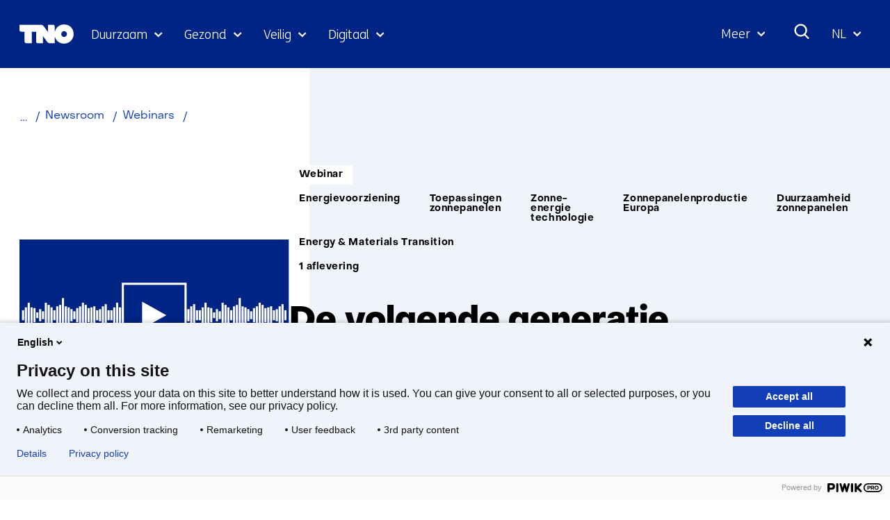

--- FILE ---
content_type: text/html; charset=utf-8
request_url: https://www.tno.nl/nl/newsroom/webinars/volgende-generatie-zonnetechnologie/
body_size: 18668
content:
<!DOCTYPE html>
<html lang="nl">
  <head prefix="og: http://ogp.me/ns# dcterms: http://purl.org/dc/terms/ overheid: http://standaarden.overheid.nl/owms/">
    <meta charset="utf-8">
    <meta name="viewport" content="initial-scale=1">
    <title>De volgende generatie zonnetechnologieën | TNO</title>
    <link rel="apple-touch-icon" href="https://www.tno.nl/nl/apple-touch-icon.png">
    <link rel="icon" href="https://www.tno.nl/nl/favicon.png"><!--[if IE]>
          <link rel="shortcut icon" href="https://www.tno.nl/nl/favicon.ico" />
          <![endif]-->
    <meta name="msapplication-TileColor" content="#ffffff">
    <meta name="msapplication-TileImage" content="/publish/varianten/1/favicons/256x256_tno_logo.png">
    <link rel="canonical" href="https://www.tno.nl/nl/newsroom/webinars/volgende-generatie-zonnetechnologie/">
    <meta name="generator" content="iprox.">
    <link rel="author" href="mailto:noreply@tno.nl">
    <meta name="description" content="Hoe maak je zonne-energie slimmer en duurzamer? Hoor alles over de nieuwste ontwikkelingen op het gebied van pv-technologie, circulaire zonne-energie en meer.">
    <link rel="alternate" hreflang="nl" href="https://www.tno.nl/nl/newsroom/webinars/volgende-generatie-zonnetechnologie/">
    <link rel="alternate" hreflang="en" href="https://www.tno.nl/en/newsroom/webinars/next-generation-solar-technologies/">
    <link rel="alternate" hreflang="x-default" href="https://www.tno.nl/en/newsroom/webinars/next-generation-solar-technologies/">
    <link rel="alternate" type="text/xml" href="https://www.tno.nl/nl/news-sitemap.xml">
    <meta property="og:locale" content="nl_NL">
    <meta property="og:title" content="De volgende generatie zonnetechnologieën | TNO">
    <meta property="og:type" content="article">
    <meta property="og:site_name" content="tno.nl/nl">
    <meta property="og:url" content="https://www.tno.nl/nl/newsroom/webinars/volgende-generatie-zonnetechnologie/">
    <meta property="og:image" content="https://www.tno.nl/publish/pages/9974/de_volgende_generatie_van_zonne-energie_1.png">
    <meta property="og:image:height" content="442">
    <meta property="og:image:width" content="789">
    <meta property="og:description" content="Hoe maak je zonne-energie slimmer en duurzamer? Hoor alles over de nieuwste ontwikkelingen op het gebied van pv-technologie, circulaire zonne-energie en meer.">
    <link media="all" rel="stylesheet" href="/views/css/fc90d8ea016c38b0756c18eb5c6778e1.css">
    <link rel="preload" href="/views/tno/fonts/ObjectSans/ObjectSans-Heavy.woff" as="font" type="font/woff" crossorigin="anonymous">
    <link rel="preload" href="/views/tno/fonts/ObjectSans/ObjectSans-Bold.woff" as="font" type="font/woff" crossorigin="anonymous">
    <link rel="preload" href="/views/tno/fonts/ObjectSans/ObjectSans-Regular.woff" as="font" type="font/woff" crossorigin="anonymous">
    <link rel="preload" href="/views/tno/fonts/FSMe/FSMe-Light.woff" as="font" type="font/woff" crossorigin="anonymous">
    <link media="all" rel="stylesheet" href="/views/css/0c9978912935d98eae4aeba9ef46f28a.css" class="id normalize">
    <link media="all" rel="stylesheet" href="/views/css/d3b34c4a9f475b0d197ee5bb9a28acbb.css">
    <link media="screen" rel="stylesheet" href="/views/css/74f5a3cfdbfb06f2226681ce75946bac.css">
    <link media="all" rel="stylesheet" href="/views/css/6dd982591fdbd4c1b31dd2bc85ec619f.css">
    <link rel="stylesheet" href="/aspx/read.aspx?AppIdt=globalcss&amp;ItmIdts=0,12504,4,3,2036,2030,2040,2031,11925,1855,2036,1859,2030,1860,2040,1842,2031,1842,11925,18116,17600,16368,16030,14759,360,18014,1782,360,12504&amp;VldIdts=0,12504&amp;VarIdt=1">
    <script src="https://try.abtasty.com/ed39096f867c18f2c5fe55184da2c1b6.js"></script>
    <script src="/views/js/bc20e3f1102c9f335fe264923e479259.js"></script>
    <script><!--
window.piwikProTagmanagerId="1a1ec43b-059b-4a78-ba48-8f833800b51a";window.piwikProTagmanagerAddress="https://tno.containers.piwik.pro/";
//--></script>
    <script src="/views/js/0e07180d65d16016e7d53f55d7ab9f0b.js"></script>
    <script><!--
var requiredFields=requiredFields||[],requiredLabels=requiredLabels||[];
//--></script>
    <script><!--
window.dataLayer=window.dataLayer||[];window.dataLayer.push({firstPublicationDate:"20231205",modifiedDate:"20250815",pagetype:"webinar","theme-level-0":"|Duurzame samenleving|Duurzame samenleving|Duurzame samenleving|Duurzame samenleving|Duurzame samenleving|","theme-level-1":"|Energy supply|Energy supply|Energy supply|Energy supply|Energy supply|","theme-level-2":"|Solar applications|Solar device technology|Solar device technology|Sustainable solar panels|","theme-level-3":"|Solar panel production Europe|",unit:"Energy & Materials Transition"});
//--></script>
  <body class="vew-tno var-tno ipx-baseline rol-body main-has-layout-webinar header-has-layout-header footer-has-layout-footer left-aligned-list-images" data-breakpoints="[{&quot;className&quot;:&quot;vp-xlarge&quot;, &quot;minSize&quot;:1439, &quot;maxSize&quot;:99999},{&quot;className&quot;:&quot;vp-large&quot;, &quot;minSize&quot;:1023, &quot;maxSize&quot;:1439},{&quot;className&quot;:&quot;vp-medium&quot;, &quot;minSize&quot;:599, &quot;maxSize&quot;:1023},{&quot;className&quot;:&quot;vp-small&quot;, &quot;minSize&quot;:0, &quot;maxSize&quot;:599}]" data-elt-breakpoints="[{ &quot;sizes&quot;:[444, 888], &quot;classNames&quot;:[&quot;elt-small&quot;, &quot;elt-medium&quot;, &quot;elt-large&quot;], &quot;selector&quot;: &quot;.grid-blok&quot; }]"><!--Start Piwik pro tag manager-->
    <script><!--
(function(window,document,dataLayerName,id,piwikProTagmanagerAddress){function stgCreateCookie(a,b,c){var d="",e;c&&(e=new Date,e.setTime(e.getTime()+24*c*60*60*1e3),d="; expires="+e.toUTCString());document.cookie=a+"="+b+d+"; path=/"}var scripts,tags,isStgDebug,qP,qPString;window[dataLayerName]=window[dataLayerName]||[];window[dataLayerName].push({start:(new Date).getTime(),event:"stg.start"});scripts=document.getElementsByTagName("script")[0];tags=document.createElement("script");isStgDebug=(window.location.href.match("stg_debug")||document.cookie.match("stg_debug"))&&!window.location.href.match("stg_disable_debug");stgCreateCookie("stg_debug",isStgDebug?1:"",isStgDebug?14:-1);qP=[];dataLayerName!=="dataLayer"&&qP.push("data_layer_name="+dataLayerName);isStgDebug&&qP.push("stg_debug");qPString=qP.length>0?"?"+qP.join("&"):"";tags.async=!0;tags.src=piwikProTagmanagerAddress+id+".js"+qPString;scripts.parentNode.insertBefore(tags,scripts);!function(a,n,i){a[n]=a[n]||{};for(var c=0;c<i.length;c++)!function(i){a[n][i]=a[n][i]||{};a[n][i].api=a[n][i].api||function(){var a=[].slice.call(arguments,0);"string"==typeof a[0]&&window[dataLayerName].push({event:n+"."+i+":"+a[0],parameters:[].slice.call(arguments,1)})}}(i[c])}(window,"ppms",["tm","cm"])})(window,document,"dataLayer",window.piwikProTagmanagerId,window.piwikProTagmanagerAddress);
//--></script><!--End Piwik pro tag manager-->
    <div id="canvas" class="canvas webinar" data-ipx-pagetype="{&quot;alias&quot;:&quot;webinar&quot;}">
      <header data-ipx-pagetype="{&quot;alias&quot;:&quot;header&quot;}"><!--googleoff: all-->
        <div class="skiplink-wrapper skiplink-forward"><a class="skiplink visuallyhidden focusable" id="content-start_back" href="#content-start">Ga naar inhoud</a></div>
        <div class="header rol-sectie-header grid-wrapper">
          <div class="grid-container grid-header">
            <div id="zone_3_header-nav" class="grid-zone z-header-nav z-rol-header-nav is-fullwidth-zone">
              <div class="grid-row header-nav-main">
                <div class="header-nav-topbar"><button class="header-nav-menubutton" aria-expanded="false" aria-controls="header-nav-menu" aria-label="Menu in/uitklappen"></button>
                  <div class="grid-blok rol-site-logo type-site-logo" id="Block_138">
                    <div class="grid-element">
                      <div class="grid-edge"><a href="https://www.tno.nl/nl/"><span class="logo-with-payoff iprox-image iprox-content"><img loading="lazy" src="/publish/pages/2/tno-ifl.svg" width="232" height="40" alt="" data-id="2" id="img_pagvld_63_0" class="img-vector img_pagvld_63_0" srcset="/publish/pages/2/tno-ifl.svg 232w" sizes="100vw"></span><span class="logo-only iprox-image iprox-content"><img loading="lazy" src="/publish/pages/2/tno.svg" width="117" height="40" alt="" data-id="2" id="img_pagvld_64_0" class="img-vector img_pagvld_64_0" srcset="/publish/pages/2/tno.svg 117w" sizes="100vw"></span></a></div>
                    </div>
                  </div>
                  <div class="grid-blok rol-collapsable-search type-collapsable-search">
                    <div class="grid-element">
                      <div class="grid-edge">
                        <div class="grid-inside"><button class="collapsebutton" aria-expanded="false" aria-controls="collapsable-search" aria-label="Zoeken"></button>
                          <div hidden id="collapsable-search" class="collapsable-search">
                            <form action="https://www.tno.nl/nl/zoeken/" method="get" novalidate><label for="searchbox-32358">Waar ben je naar op zoek?</label><input type="text" name="zoeken_term" id="searchbox-32358" placeholder="Waar ben je naar op zoek?" data-searchconfig="{&quot;itmIdt&quot;:1782}"><button type="submit"><span>Zoeken</span></button></form>
                          </div>
                        </div>
                      </div>
                    </div>
                  </div>
                  <div class="grid-blok rol-language-switch type-language-switch">
                    <div class="grid-element">
                      <div class="grid-edge">
                        <div class="grid-inside"><button aria-expanded="false" aria-controls="langswitch-header-topbar"><span class="langswitch-selected-label">Geselecteerde taal: </span><span class="langswitch-selected-value"><abbr title="Nederlands">NL</abbr></span></button>
                          <ul hidden id="langswitch-header-topbar">
                            <li aria-current="true"><a href="#"><span>Nederlands</span></a>
                            <li><a lang="en" href="https://www.tno.nl/en/newsroom/webinars/next-generation-solar-technologies/"><span>English</span></a>
                          </ul>
                        </div>
                      </div>
                    </div>
                  </div>
                </div>
                <div id="header-nav-menu" class="header-nav-menuparts">
                  <div class="grid-blok rol-primary-navigation type-primary-navigation" id="Block_30672">
                    <div class="grid-element">
                      <div class="grid-edge">
                        <nav aria-label="Thema's">
                          <ul class="header-themes">
                            <li class="theme-sustainable"><button type="button" aria-expanded="false" aria-controls="navmenu-6021390">Duurzaam</button>
                              <div id="navmenu-6021390" hidden class="subnavigatie level-2 bl-dropdown-menu drpdwn-mnu"><button class="navigation-list-previous" aria-controls="nav-list-6021390" tabindex="-1" aria-label="Vorige navigatie onderdelen"></button>
                                <div id="nav-list-6021390" class="navigation-list-container">
                                  <ul class="navigation-list">
                                    <li><a href="https://www.tno.nl/nl/duurzaam/aardobservatie/">Aardobservatie</a><button type="button" aria-expanded="false" aria-controls="navmenu-6021498">Aardobservatie</button>
                                      <div id="navmenu-6021498" hidden class="subnavigatie level-3 bl-dropdown-menu drpdwn-mnu"><button class="back-link">terug</button><button class="navigation-list-previous" aria-controls="nav-list-6021498" tabindex="-1" aria-label="Vorige navigatie onderdelen"></button>
                                        <div id="nav-list-6021498" class="navigation-list-container">
                                          <ul class="navigation-list">
                                            <li><a href="https://www.tno.nl/nl/duurzaam/aardobservatie/ammoniakverdeling-nederland/">Ammoniakverdeling Nederland</a>
                                            <li><a href="https://www.tno.nl/nl/duurzaam/aardobservatie/earthcare/">EarthCARE</a>
                                            <li><a href="https://www.tno.nl/nl/duurzaam/aardobservatie/tropomi/">TROPOMI</a>
                                            <li><a href="https://www.tno.nl/nl/duurzaam/aardobservatie/tango-satelliet/">TANGO satelliet</a>
                                            <li><a href="https://www.tno.nl/nl/duurzaam/aardobservatie/clear-air-consortium/">Clear Air consortium</a>
                                            <li><a href="https://www.tno.nl/nl/duurzaam/aardobservatie/sentinel-5/">Sentinel-5</a>
                                          </ul><a href="https://www.tno.nl/nl/duurzaam/aardobservatie/" class="subject-link">Alles over Aardobservatie</a>
                                        </div><button class="navigation-list-following" aria-controls="nav-list-6021498" tabindex="-1" aria-label="Meer navigatie onderdelen"></button>
                                      </div>
                                    <li><a href="https://www.tno.nl/nl/duurzaam/circulair-industrieel-bouwen/">Circulair en industrieel bouwen</a><button type="button" aria-expanded="false" aria-controls="navmenu-6021415">Circulair en industrieel bouwen</button>
                                      <div id="navmenu-6021415" hidden class="subnavigatie level-3 bl-dropdown-menu drpdwn-mnu"><button class="back-link">terug</button><button class="navigation-list-previous" aria-controls="nav-list-6021415" tabindex="-1" aria-label="Vorige navigatie onderdelen"></button>
                                        <div id="nav-list-6021415" class="navigation-list-container">
                                          <ul class="navigation-list">
                                            <li><a href="https://www.tno.nl/nl/duurzaam/circulair-industrieel-bouwen/markt-biobased-bouwmaterialen/">Biobased bouwen</a>
                                            <li><a href="https://www.tno.nl/nl/duurzaam/circulair-industrieel-bouwen/bouwmaterialen/">Bouwmaterialen</a>
                                            <li><a href="https://www.tno.nl/nl/duurzaam/circulair-industrieel-bouwen/industrieel-bouwen/">Industrieel bouwen</a>
                                            <li><a href="https://www.tno.nl/nl/duurzaam/circulair-industrieel-bouwen/bouwen-veilig-efficient-zorggebouw/">Veilig en efficiënt zorggebouw</a>
                                            <li><a href="https://www.tno.nl/nl/duurzaam/circulair-industrieel-bouwen/funderingsproblemen/">Veiligheid gebouwen</a>
                                            <li><a href="https://www.tno.nl/nl/duurzaam/circulair-industrieel-bouwen/asset-lifecycle-information-management/">Asset lifecycle information management</a>
                                          </ul><a href="https://www.tno.nl/nl/duurzaam/circulair-industrieel-bouwen/" class="subject-link">Alles over Circulair en industrieel bouwen</a>
                                        </div><button class="navigation-list-following" aria-controls="nav-list-6021415" tabindex="-1" aria-label="Meer navigatie onderdelen"></button>
                                      </div>
                                    <li><a href="https://www.tno.nl/nl/duurzaam/energie-gebouwde-omgeving/">Energie in de gebouwde omgeving</a><button type="button" aria-expanded="false" aria-controls="navmenu-6021416">Energie in de gebouwde omgeving</button>
                                      <div id="navmenu-6021416" hidden class="subnavigatie level-3 bl-dropdown-menu drpdwn-mnu"><button class="back-link">terug</button><button class="navigation-list-previous" aria-controls="nav-list-6021416" tabindex="-1" aria-label="Vorige navigatie onderdelen"></button>
                                        <div id="nav-list-6021416" class="navigation-list-container">
                                          <ul class="navigation-list">
                                            <li><a href="https://www.tno.nl/nl/duurzaam/energie-gebouwde-omgeving/duurzame-verwarmings-koelsystemen/">Duurzame verwarmings- en koelsystemen</a>
                                            <li><a href="https://www.tno.nl/nl/duurzaam/energie-gebouwde-omgeving/installaties-componenten-energie/">Installaties, componenten en energie monitoren</a>
                                            <li><a href="https://www.tno.nl/nl/duurzaam/energie-gebouwde-omgeving/klimaatneutrale-gebouwde-omgeving/">Versneld op weg naar een klimaatneutrale gebouwde omgeving</a>
                                            <li><a href="https://www.tno.nl/nl/duurzaam/energie-gebouwde-omgeving/warmteopslag/">Warmteopslag</a>
                                            <li><a href="https://www.tno.nl/nl/duurzaam/energie-gebouwde-omgeving/glastuinbouw/">Glastuinbouw</a>
                                          </ul><a href="https://www.tno.nl/nl/duurzaam/energie-gebouwde-omgeving/" class="subject-link">Alles over Energie in de gebouwde omgeving</a>
                                        </div><button class="navigation-list-following" aria-controls="nav-list-6021416" tabindex="-1" aria-label="Meer navigatie onderdelen"></button>
                                      </div>
                                    <li><a href="https://www.tno.nl/nl/duurzaam/energievoorziening/">Energievoorziening</a><button type="button" aria-expanded="false" aria-controls="navmenu-6021406">Energievoorziening</button>
                                      <div id="navmenu-6021406" hidden class="subnavigatie level-3 bl-dropdown-menu drpdwn-mnu"><button class="back-link">terug</button><button class="navigation-list-previous" aria-controls="nav-list-6021406" tabindex="-1" aria-label="Vorige navigatie onderdelen"></button>
                                        <div id="nav-list-6021406" class="navigation-list-container">
                                          <ul class="navigation-list">
                                            <li><a href="https://www.tno.nl/nl/duurzaam/energievoorziening/toepassingen-zonnepanelen/">Toepassingen zonnepanelen</a>
                                            <li><a href="https://www.tno.nl/nl/duurzaam/energievoorziening/duurzaamheid-zonnepanelen/">Duurzaamheid zonnepanelen</a>
                                            <li><a href="https://www.tno.nl/nl/duurzaam/energievoorziening/zonne-energie-technologie/">Zonne-energie technologie</a>
                                            <li><a href="https://www.tno.nl/nl/duurzaam/energievoorziening/windparken-noordzee-versnellen/">Windparken Noordzee</a>
                                            <li><a href="https://www.tno.nl/nl/duurzaam/energievoorziening/energiesysteem-transitie/">Energiesysteem transitie</a>
                                          </ul><a href="https://www.tno.nl/nl/duurzaam/energievoorziening/" class="subject-link">Alles over Energievoorziening</a>
                                        </div><button class="navigation-list-following" aria-controls="nav-list-6021406" tabindex="-1" aria-label="Meer navigatie onderdelen"></button>
                                      </div>
                                    <li><a href="https://www.tno.nl/nl/duurzaam/industrie/">Industrie</a><button type="button" aria-expanded="false" aria-controls="navmenu-6021404">Industrie</button>
                                      <div id="navmenu-6021404" hidden class="subnavigatie level-3 bl-dropdown-menu drpdwn-mnu"><button class="back-link">terug</button><button class="navigation-list-previous" aria-controls="nav-list-6021404" tabindex="-1" aria-label="Vorige navigatie onderdelen"></button>
                                        <div id="nav-list-6021404" class="navigation-list-container">
                                          <ul class="navigation-list">
                                            <li><a href="https://www.tno.nl/nl/duurzaam/industrie/circulaire-grondstoffentransitie/">Circulaire grondstoffentransitie</a>
                                            <li><a href="https://www.tno.nl/nl/duurzaam/industrie/co2neutrale-industrie/">CO2 neutrale industrie</a>
                                            <li><a href="https://www.tno.nl/nl/duurzaam/industrie/duurzame-materialen/">Duurzame materialen</a>
                                            <li><a href="https://www.tno.nl/nl/duurzaam/industrie/energie-infrastructuur/">Energie-infrastructuur</a>
                                          </ul><a href="https://www.tno.nl/nl/duurzaam/industrie/" class="subject-link">Alles over Industrie</a>
                                        </div><button class="navigation-list-following" aria-controls="nav-list-6021404" tabindex="-1" aria-label="Meer navigatie onderdelen"></button>
                                      </div>
                                    <li><a href="https://www.tno.nl/nl/duurzaam/infrastructuur/">Infrastructuur</a><button type="button" aria-expanded="false" aria-controls="navmenu-6021417">Infrastructuur</button>
                                      <div id="navmenu-6021417" hidden class="subnavigatie level-3 bl-dropdown-menu drpdwn-mnu"><button class="back-link">terug</button><button class="navigation-list-previous" aria-controls="nav-list-6021417" tabindex="-1" aria-label="Vorige navigatie onderdelen"></button>
                                        <div id="nav-list-6021417" class="navigation-list-container">
                                          <ul class="navigation-list">
                                            <li><a href="https://www.tno.nl/nl/duurzaam/infrastructuur/verlenging-levensduur-betonconstructies/">Betonconstructies</a>
                                            <li><a href="https://www.tno.nl/nl/duurzaam/infrastructuur/natte-infrastructuur/">Natte infrastructuur</a>
                                            <li><a href="https://www.tno.nl/nl/duurzaam/infrastructuur/asfalt/">Wegenbouw</a>
                                          </ul><a href="https://www.tno.nl/nl/duurzaam/infrastructuur/" class="subject-link">Alles over Infrastructuur</a>
                                        </div><button class="navigation-list-following" aria-controls="nav-list-6021417" tabindex="-1" aria-label="Meer navigatie onderdelen"></button>
                                      </div>
                                    <li><a href="https://www.tno.nl/nl/duurzaam/klimaatadaptatie-gebouwde-omgeving/">Klimaatadaptatie gebouwde omgeving</a><button type="button" aria-expanded="false" aria-controls="navmenu-6021496">Klimaatadaptatie gebouwde omgeving</button>
                                      <div id="navmenu-6021496" hidden class="subnavigatie level-3 bl-dropdown-menu drpdwn-mnu"><button class="back-link">terug</button><button class="navigation-list-previous" aria-controls="nav-list-6021496" tabindex="-1" aria-label="Vorige navigatie onderdelen"></button>
                                        <div id="nav-list-6021496" class="navigation-list-container">
                                          <ul class="navigation-list">
                                            <li><a href="https://www.tno.nl/nl/duurzaam/klimaatadaptatie-gebouwde-omgeving/binnenklimaat/">Binnenklimaat</a>
                                            <li><a href="https://www.tno.nl/nl/duurzaam/klimaatadaptatie-gebouwde-omgeving/transportnetwerken/">Transportnetwerken</a>
                                            <li><a href="https://www.tno.nl/nl/duurzaam/klimaatadaptatie-gebouwde-omgeving/ondergrond/">Ondergrond</a>
                                          </ul><a href="https://www.tno.nl/nl/duurzaam/klimaatadaptatie-gebouwde-omgeving/" class="subject-link">Alles over Klimaatadaptatie gebouwde omgeving</a>
                                        </div><button class="navigation-list-following" aria-controls="nav-list-6021496" tabindex="-1" aria-label="Meer navigatie onderdelen"></button>
                                      </div>
                                    <li><a href="https://www.tno.nl/nl/duurzaam/leefbare-steden-regios/">Leefbare steden en regio's</a><button type="button" aria-expanded="false" aria-controls="navmenu-6021425">Leefbare steden en regio's</button>
                                      <div id="navmenu-6021425" hidden class="subnavigatie level-3 bl-dropdown-menu drpdwn-mnu"><button class="back-link">terug</button><button class="navigation-list-previous" aria-controls="nav-list-6021425" tabindex="-1" aria-label="Vorige navigatie onderdelen"></button>
                                        <div id="nav-list-6021425" class="navigation-list-container">
                                          <ul class="navigation-list">
                                            <li><a href="https://www.tno.nl/nl/duurzaam/leefbare-steden-regios/klimaatadaptieve-transport/">Klimaatadaptieve steden en transport</a>
                                            <li><a href="https://www.tno.nl/nl/duurzaam/leefbare-steden-regios/zero-emissie-stedelijke-mobiliteit/">Zero emissie stedelijke mobiliteit</a>
                                            <li><a href="https://www.tno.nl/nl/duurzaam/leefbare-steden-regios/mobiliteitstransitie/">Mobiliteitstransitie</a>
                                            <li><a href="https://www.tno.nl/nl/duurzaam/leefbare-steden-regios/stedelijke-ruimte/">Stedelijke ruimte</a>
                                          </ul><a href="https://www.tno.nl/nl/duurzaam/leefbare-steden-regios/" class="subject-link">Alles over Leefbare steden en regio's</a>
                                        </div><button class="navigation-list-following" aria-controls="nav-list-6021425" tabindex="-1" aria-label="Meer navigatie onderdelen"></button>
                                      </div>
                                    <li><a href="https://www.tno.nl/nl/duurzaam/maritiem-offshore/">Maritiem en offshore</a><button type="button" aria-expanded="false" aria-controls="navmenu-6021418">Maritiem en offshore</button>
                                      <div id="navmenu-6021418" hidden class="subnavigatie level-3 bl-dropdown-menu drpdwn-mnu"><button class="back-link">terug</button><button class="navigation-list-previous" aria-controls="nav-list-6021418" tabindex="-1" aria-label="Vorige navigatie onderdelen"></button>
                                        <div id="nav-list-6021418" class="navigation-list-container">
                                          <ul class="navigation-list">
                                            <li><a href="https://www.tno.nl/nl/duurzaam/maritiem-offshore/hernieuwbare-energie/">Offshore hernieuwbare energie</a>
                                            <li><a href="https://www.tno.nl/nl/duurzaam/maritiem-offshore/veiligheid-constructies-schepen/">Materialen en constructies van schepen</a>
                                            <li><a href="https://www.tno.nl/nl/duurzaam/maritiem-offshore/transitie-duurzame-scheepvaart/">De transitie naar een duurzame scheepvaart</a>
                                          </ul><a href="https://www.tno.nl/nl/duurzaam/maritiem-offshore/" class="subject-link">Alles over Maritiem en offshore</a>
                                        </div><button class="navigation-list-following" aria-controls="nav-list-6021418" tabindex="-1" aria-label="Meer navigatie onderdelen"></button>
                                      </div>
                                    <li><a href="https://www.tno.nl/nl/duurzaam/mobiliteit-logistiek/">Mobiliteit en logistiek</a><button type="button" aria-expanded="false" aria-controls="navmenu-6021413">Mobiliteit en logistiek</button>
                                      <div id="navmenu-6021413" hidden class="subnavigatie level-3 bl-dropdown-menu drpdwn-mnu"><button class="back-link">terug</button><button class="navigation-list-previous" aria-controls="nav-list-6021413" tabindex="-1" aria-label="Vorige navigatie onderdelen"></button>
                                        <div id="nav-list-6021413" class="navigation-list-container">
                                          <ul class="navigation-list">
                                            <li><a href="https://www.tno.nl/nl/duurzaam/mobiliteit-logistiek/batterijen/">Batterijen</a>
                                            <li><a href="https://www.tno.nl/nl/duurzaam/mobiliteit-logistiek/brandstofcel/">Brandstofcel</a>
                                            <li><a href="https://www.tno.nl/nl/duurzaam/mobiliteit-logistiek/emissieloos/">Duurzame logistiek</a>
                                            <li><a href="https://www.tno.nl/nl/duurzaam/mobiliteit-logistiek/emissiefactoren-luchtkwaliteit-stikstof/">Emissiefactoren voor luchtkwaliteit en stikstofdepositie</a>
                                            <li><a href="https://www.tno.nl/nl/duurzaam/mobiliteit-logistiek/energiemanagement/">Energiemanagement</a>
                                            <li><a href="https://www.tno.nl/nl/duurzaam/mobiliteit-logistiek/monitoring-werkelijke-uitstoot/">Praktijkemissies</a>
                                            <li><a href="https://www.tno.nl/nl/duurzaam/mobiliteit-logistiek/transitie-co2-neutrale-mobiliteit-2050/">Transitie CO2-neutrale mobiliteit in 2050</a>
                                            <li><a href="https://www.tno.nl/nl/duurzaam/mobiliteit-logistiek/waterstof-energietransitie/">Waterstofmotoren</a>
                                          </ul><a href="https://www.tno.nl/nl/duurzaam/mobiliteit-logistiek/" class="subject-link">Alles over Mobiliteit en logistiek</a>
                                        </div><button class="navigation-list-following" aria-controls="nav-list-6021413" tabindex="-1" aria-label="Meer navigatie onderdelen"></button>
                                      </div>
                                    <li><a href="https://www.tno.nl/nl/duurzaam/duurzame-ondergrond/">Ondergrond</a><button type="button" aria-expanded="false" aria-controls="navmenu-6021405">Ondergrond</button>
                                      <div id="navmenu-6021405" hidden class="subnavigatie level-3 bl-dropdown-menu drpdwn-mnu"><button class="back-link">terug</button><button class="navigation-list-previous" aria-controls="nav-list-6021405" tabindex="-1" aria-label="Vorige navigatie onderdelen"></button>
                                        <div id="nav-list-6021405" class="navigation-list-container">
                                          <ul class="navigation-list">
                                            <li><a href="https://www.tno.nl/nl/duurzaam/duurzame-ondergrond/geo-energie/">Geo-energie</a>
                                            <li><a href="https://www.tno.nl/nl/duurzaam/duurzame-ondergrond/grondwaterbeheer/">Grondwaterbeheer</a>
                                            <li><a href="https://www.tno.nl/nl/duurzaam/duurzame-ondergrond/kritieke-grondstoffen/">Kritieke grondstoffen</a>
                                            <li><a href="https://www.tno.nl/nl/duurzaam/duurzame-ondergrond/toekomstbestendig-bodemgebruik/">Toekomstbestendig bodemgebruik</a>
                                          </ul><a href="https://www.tno.nl/nl/duurzaam/duurzame-ondergrond/" class="subject-link">Alles over Ondergrond</a>
                                        </div><button class="navigation-list-following" aria-controls="nav-list-6021405" tabindex="-1" aria-label="Meer navigatie onderdelen"></button>
                                      </div>
                                    <li><a href="https://www.tno.nl/nl/duurzaam/systeemoplossingen-omgeving-milieu/">Systeemoplossingen, omgeving en milieu</a><button type="button" aria-expanded="false" aria-controls="navmenu-6021414">Systeemoplossingen, omgeving en milieu</button>
                                      <div id="navmenu-6021414" hidden class="subnavigatie level-3 bl-dropdown-menu drpdwn-mnu"><button class="back-link">terug</button><button class="navigation-list-previous" aria-controls="nav-list-6021414" tabindex="-1" aria-label="Vorige navigatie onderdelen"></button>
                                        <div id="nav-list-6021414" class="navigation-list-container">
                                          <ul class="navigation-list">
                                            <li><a href="https://www.tno.nl/nl/duurzaam/systeemoplossingen-omgeving-milieu/klimaat-luchtkwaliteit/">Klimaat en luchtkwaliteit</a>
                                            <li><a href="https://www.tno.nl/nl/duurzaam/systeemoplossingen-omgeving-milieu/energieneutraal-oplossingen/">Energieneutraal oplossingen</a>
                                            <li><a href="https://www.tno.nl/nl/duurzaam/systeemoplossingen-omgeving-milieu/sociale-innovatie/">Sociale innovatie</a>
                                            <li><a href="https://www.tno.nl/nl/duurzaam/systeemoplossingen-omgeving-milieu/transitiepaden/">Transitiepaden</a>
                                          </ul><a href="https://www.tno.nl/nl/duurzaam/systeemoplossingen-omgeving-milieu/" class="subject-link">Alles over Systeemoplossingen, omgeving en milieu</a>
                                        </div><button class="navigation-list-following" aria-controls="nav-list-6021414" tabindex="-1" aria-label="Meer navigatie onderdelen"></button>
                                      </div>
                                  </ul><a href="https://www.tno.nl/nl/duurzaam/" class="subject-link">Alles over Duurzaam</a>
                                </div><button class="navigation-list-following" aria-controls="nav-list-6021390" tabindex="-1" aria-label="Meer navigatie onderdelen"></button>
                              </div>
                            <li class="theme-health"><button type="button" aria-expanded="false" aria-controls="navmenu-6021392">Gezond</button>
                              <div id="navmenu-6021392" hidden class="subnavigatie level-2 bl-dropdown-menu drpdwn-mnu"><button class="navigation-list-previous" aria-controls="nav-list-6021392" tabindex="-1" aria-label="Vorige navigatie onderdelen"></button>
                                <div id="nav-list-6021392" class="navigation-list-container">
                                  <ul class="navigation-list">
                                    <li><a href="https://www.tno.nl/nl/gezond/efficiente-medicijnontwikkeling/">Efficiënte medicijnontwikkeling</a><button type="button" aria-expanded="false" aria-controls="navmenu-6021431">Efficiënte medicijnontwikkeling</button>
                                      <div id="navmenu-6021431" hidden class="subnavigatie level-3 bl-dropdown-menu drpdwn-mnu"><button class="back-link">terug</button><button class="navigation-list-previous" aria-controls="nav-list-6021431" tabindex="-1" aria-label="Vorige navigatie onderdelen"></button>
                                        <div id="nav-list-6021431" class="navigation-list-container">
                                          <ul class="navigation-list">
                                            <li><a href="https://www.tno.nl/nl/gezond/efficiente-medicijnontwikkeling/preklinisch-adme-onderzoek/">Preklinisch ADME onderzoek</a>
                                            <li><a href="https://www.tno.nl/nl/gezond/efficiente-medicijnontwikkeling/datagestuurde-medicijnontwikkeling/">Datagestuurde medicijnontwikkeling</a>
                                            <li><a href="https://www.tno.nl/nl/gezond/efficiente-medicijnontwikkeling/geavanceerde-microtracer-studies/">Geavanceerde microtracer studies</a>
                                            <li><a href="https://www.tno.nl/nl/gezond/efficiente-medicijnontwikkeling/translationele-preklinische-modellen/">Translationele preklinische werkzaamheidsmodellen</a>
                                            <li><a href="https://www.tno.nl/nl/gezond/efficiente-medicijnontwikkeling/functionele-biomarkers/">Functionele biomarkers</a>
                                            <li><a href="https://www.tno.nl/nl/gezond/efficiente-medicijnontwikkeling/vitro-platforms/">In-vitro platforms</a>
                                          </ul><a href="https://www.tno.nl/nl/gezond/efficiente-medicijnontwikkeling/" class="subject-link">Alles over Efficiënte medicijnontwikkeling</a>
                                        </div><button class="navigation-list-following" aria-controls="nav-list-6021431" tabindex="-1" aria-label="Meer navigatie onderdelen"></button>
                                      </div>
                                    <li><a href="https://www.tno.nl/nl/gezond/gezondheid-leefstijl/">Gezondheid en leefstijl</a><button type="button" aria-expanded="false" aria-controls="navmenu-6021450">Gezondheid en leefstijl</button>
                                      <div id="navmenu-6021450" hidden class="subnavigatie level-3 bl-dropdown-menu drpdwn-mnu"><button class="back-link">terug</button><button class="navigation-list-previous" aria-controls="nav-list-6021450" tabindex="-1" aria-label="Vorige navigatie onderdelen"></button>
                                        <div id="nav-list-6021450" class="navigation-list-container">
                                          <ul class="navigation-list">
                                            <li><a href="https://www.tno.nl/nl/gezond/gezondheid-leefstijl/darmgezondheid/">Darmgezondheid</a>
                                            <li><a href="https://www.tno.nl/nl/gezond/gezondheid-leefstijl/voedselallergie/">Voedselallergie</a>
                                            <li><a href="https://www.tno.nl/nl/gezond/gezondheid-leefstijl/microbiele-veiligheid-hygiene/">Microbiele veiligheid en hygiene</a>
                                            <li><a href="https://www.tno.nl/nl/gezond/gezondheid-leefstijl/gepersonaliseerde-leefstijl/">Gepersonaliseerde leefstijl</a>
                                            <li><a href="https://www.tno.nl/nl/gezond/gezondheid-leefstijl/vrouwengezondheid/">Vrouwengezondheid</a>
                                          </ul><a href="https://www.tno.nl/nl/gezond/gezondheid-leefstijl/" class="subject-link">Alles over Gezondheid en leefstijl</a>
                                        </div><button class="navigation-list-following" aria-controls="nav-list-6021450" tabindex="-1" aria-label="Meer navigatie onderdelen"></button>
                                      </div>
                                    <li><a href="https://www.tno.nl/nl/gezond/digitale-gezondheid/">Digitale gezondheid</a><button type="button" aria-expanded="false" aria-controls="navmenu-6021432">Digitale gezondheid</button>
                                      <div id="navmenu-6021432" hidden class="subnavigatie level-3 bl-dropdown-menu drpdwn-mnu"><button class="back-link">terug</button><button class="navigation-list-previous" aria-controls="nav-list-6021432" tabindex="-1" aria-label="Vorige navigatie onderdelen"></button>
                                        <div id="nav-list-6021432" class="navigation-list-container">
                                          <ul class="navigation-list">
                                            <li><a href="https://www.tno.nl/nl/gezond/digitale-gezondheid/patientgerichte-metingen/">Patiëntgerichte metingen</a>
                                            <li><a href="https://www.tno.nl/nl/gezond/digitale-gezondheid/modellering-gezondheidsdata/">Modellering van gezondheidsdata</a>
                                            <li><a href="https://www.tno.nl/nl/gezond/digitale-gezondheid/digitale-gezondheid-applicaties/">Digitale gezondheid applicaties</a>
                                            <li><a href="https://www.tno.nl/nl/gezond/digitale-gezondheid/health-innovation-venue-for-enterprises/">Health Innovation Venue for Enterprises</a>
                                          </ul><a href="https://www.tno.nl/nl/gezond/digitale-gezondheid/" class="subject-link">Alles over Digitale gezondheid</a>
                                        </div><button class="navigation-list-following" aria-controls="nav-list-6021432" tabindex="-1" aria-label="Meer navigatie onderdelen"></button>
                                      </div>
                                    <li><a href="https://www.tno.nl/nl/gezond/jeugd-gezondheid/">Jeugd gezondheid</a><button type="button" aria-expanded="false" aria-controls="navmenu-6021434">Jeugd gezondheid</button>
                                      <div id="navmenu-6021434" hidden class="subnavigatie level-3 bl-dropdown-menu drpdwn-mnu"><button class="back-link">terug</button><button class="navigation-list-previous" aria-controls="nav-list-6021434" tabindex="-1" aria-label="Vorige navigatie onderdelen"></button>
                                        <div id="nav-list-6021434" class="navigation-list-container">
                                          <ul class="navigation-list">
                                            <li><a href="https://www.tno.nl/nl/gezond/jeugd-gezondheid/eerste-1000-dagen-kind/">De eerste 1000 dagen van een kind</a>
                                            <li><a href="https://www.tno.nl/nl/gezond/jeugd-gezondheid/weerbare-jeugd-ouderschap/">Weerbare jeugd en ouderschap</a>
                                            <li><a href="https://www.tno.nl/nl/gezond/jeugd-gezondheid/i-jgz-gezondheid-bevorderen/">I-JGZ: Gezondheid bevorderen met digitale innovaties</a>
                                            <li><a href="https://www.tno.nl/nl/gezond/jeugd-gezondheid/transformeren-implementeren/">Transformeren, implementeren en professionaliseren</a>
                                            <li><a href="https://www.tno.nl/nl/gezond/jeugd-gezondheid/gepersonaliseerde-preventie-zorg/">Gepersonaliseerde preventie en zorg</a>
                                            <li><a href="https://www.tno.nl/nl/gezond/jeugd-gezondheid/jeugd-gezond-veilig-kansrijk-opgroeien/">Jeugd: gezond, veilig en kansrijk opgroeien</a>
                                            <li><a href="https://www.tno.nl/nl/gezond/jeugd-gezondheid/vroege-metabole-gezondheid/">Vroege metabole gezondheid</a>
                                          </ul><a href="https://www.tno.nl/nl/gezond/jeugd-gezondheid/" class="subject-link">Alles over Jeugd gezondheid</a>
                                        </div><button class="navigation-list-following" aria-controls="nav-list-6021434" tabindex="-1" aria-label="Meer navigatie onderdelen"></button>
                                      </div>
                                    <li><a href="https://www.tno.nl/nl/gezond/werk-gezondheid/">Werk gezondheid</a><button type="button" aria-expanded="false" aria-controls="navmenu-6021433">Werk gezondheid</button>
                                      <div id="navmenu-6021433" hidden class="subnavigatie level-3 bl-dropdown-menu drpdwn-mnu"><button class="back-link">terug</button><button class="navigation-list-previous" aria-controls="nav-list-6021433" tabindex="-1" aria-label="Vorige navigatie onderdelen"></button>
                                        <div id="nav-list-6021433" class="navigation-list-container">
                                          <ul class="navigation-list">
                                            <li><a href="https://www.tno.nl/nl/gezond/werk-gezondheid/arbeidsmarktinnovatie/">Arbeidsmarktinnovatie</a>
                                            <li><a href="https://www.tno.nl/nl/gezond/werk-gezondheid/exposoom-beroepsmatige-gezondheid/">Exposoom en beroepsmatige gezondheid</a>
                                            <li><a href="https://www.tno.nl/nl/gezond/werk-gezondheid/gezond-veilig-productief-werken/">Gezond, veilig en productief werken</a>
                                            <li><a href="https://www.tno.nl/nl/gezond/werk-gezondheid/gezonde-leefomgeving/">Gezonde leefomgeving</a>
                                            <li><a href="https://www.tno.nl/nl/gezond/werk-gezondheid/inclusieve-arbeidsmarkt/">Inclusieve arbeidsmarkt</a>
                                            <li><a href="https://www.tno.nl/nl/gezond/werk-gezondheid/innovatie-arbeidsveiligheid/">Innovatie arbeidsveiligheid</a>
                                            <li><a href="https://www.tno.nl/nl/gezond/werk-gezondheid/mensgericht-werken-technologie-ai/">Mensgericht werken met technologie en AI</a>
                                            <li><a href="https://www.tno.nl/nl/gezond/werk-gezondheid/mentale-werkgezondheid/">Mentale werkgezondheid</a>
                                            <li><a href="https://www.tno.nl/nl/gezond/werk-gezondheid/monitor-impact-assessment/">Monitor en impact-assessment</a>
                                            <li><a href="https://www.tno.nl/nl/gezond/werk-gezondheid/skills-leven-lang-leren/">Skills: een leven lang leren</a>
                                            <li><a href="https://www.tno.nl/nl/gezond/werk-gezondheid/veilige-chemische-innovaties/">Veilige chemische innovaties</a>
                                          </ul><a href="https://www.tno.nl/nl/gezond/werk-gezondheid/" class="subject-link">Alles over Werk gezondheid</a>
                                        </div><button class="navigation-list-following" aria-controls="nav-list-6021433" tabindex="-1" aria-label="Meer navigatie onderdelen"></button>
                                      </div>
                                    <li><a href="https://www.tno.nl/nl/gezond/medische-instrumenten/">Medische instrumenten</a><button type="button" aria-expanded="false" aria-controls="navmenu-6021429">Medische instrumenten</button>
                                      <div id="navmenu-6021429" hidden class="subnavigatie level-3 bl-dropdown-menu drpdwn-mnu"><button class="back-link">terug</button><button class="navigation-list-previous" aria-controls="nav-list-6021429" tabindex="-1" aria-label="Vorige navigatie onderdelen"></button>
                                        <div id="nav-list-6021429" class="navigation-list-container">
                                          <ul class="navigation-list">
                                            <li><a href="https://www.tno.nl/nl/gezond/medische-instrumenten/tomca-optische-draagbare-sensoren/">TOMCA: optische analyse van draagbare medische sensoren</a>
                                          </ul><a href="https://www.tno.nl/nl/gezond/medische-instrumenten/" class="subject-link">Alles over Medische instrumenten</a>
                                        </div><button class="navigation-list-following" aria-controls="nav-list-6021429" tabindex="-1" aria-label="Meer navigatie onderdelen"></button>
                                      </div>
                                    <li><a href="https://www.tno.nl/nl/gezond/future-electronics/">Future electronics</a><button type="button" aria-expanded="false" aria-controls="navmenu-6021407">Future electronics</button>
                                      <div id="navmenu-6021407" hidden class="subnavigatie level-3 bl-dropdown-menu drpdwn-mnu"><button class="back-link">terug</button><button class="navigation-list-previous" aria-controls="nav-list-6021407" tabindex="-1" aria-label="Vorige navigatie onderdelen"></button>
                                        <div id="nav-list-6021407" class="navigation-list-container">
                                          <ul class="navigation-list">
                                            <li><a href="https://www.tno.nl/nl/gezond/future-electronics/onze-expertise-vrije-vormproducten/">Onze expertise in flexibele en vrije-vormproducten</a>
                                            <li><a href="https://www.tno.nl/nl/gezond/future-electronics/toekomst-3d-geprint-voedsel/">De toekomst van 3D-geprint voedsel</a>
                                            <li><a href="https://www.tno.nl/nl/gezond/future-electronics/3d-printen-flexibele-productie-medicatie/">3D-printen voor flexibele productie van medicatie op maat</a>
                                          </ul><a href="https://www.tno.nl/nl/gezond/future-electronics/" class="subject-link">Alles over Future electronics</a>
                                        </div><button class="navigation-list-following" aria-controls="nav-list-6021407" tabindex="-1" aria-label="Meer navigatie onderdelen"></button>
                                      </div>
                                  </ul><a href="https://www.tno.nl/nl/gezond/" class="subject-link">Alles over Gezond</a>
                                </div><button class="navigation-list-following" aria-controls="nav-list-6021392" tabindex="-1" aria-label="Meer navigatie onderdelen"></button>
                              </div>
                            <li class="theme-safety"><button type="button" aria-expanded="false" aria-controls="navmenu-6021393">Veilig</button>
                              <div id="navmenu-6021393" hidden class="subnavigatie level-2 bl-dropdown-menu drpdwn-mnu"><button class="navigation-list-previous" aria-controls="nav-list-6021393" tabindex="-1" aria-label="Vorige navigatie onderdelen"></button>
                                <div id="nav-list-6021393" class="navigation-list-container">
                                  <ul class="navigation-list">
                                    <li><a href="https://www.tno.nl/nl/veilig/autonome-capaciteiten/">Autonome capaciteiten</a><button type="button" aria-expanded="false" aria-controls="navmenu-6021484">Autonome capaciteiten</button>
                                      <div id="navmenu-6021484" hidden class="subnavigatie level-3 bl-dropdown-menu drpdwn-mnu"><button class="back-link">terug</button><button class="navigation-list-previous" aria-controls="nav-list-6021484" tabindex="-1" aria-label="Vorige navigatie onderdelen"></button>
                                        <div id="nav-list-6021484" class="navigation-list-container">
                                          <ul class="navigation-list">
                                            <li><a href="https://www.tno.nl/nl/veilig/autonome-capaciteiten/robotica/">Robotica</a>
                                          </ul><a href="https://www.tno.nl/nl/veilig/autonome-capaciteiten/" class="subject-link">Alles over Autonome capaciteiten</a>
                                        </div><button class="navigation-list-following" aria-controls="nav-list-6021484" tabindex="-1" aria-label="Meer navigatie onderdelen"></button>
                                      </div>
                                    <li><a href="https://www.tno.nl/nl/veilig/geintegreerde-gevechtscapaciteit/">Geïntegreerde gevechtscapaciteit</a><button type="button" aria-expanded="false" aria-controls="navmenu-6021487">Geïntegreerde gevechtscapaciteit</button>
                                      <div id="navmenu-6021487" hidden class="subnavigatie level-3 bl-dropdown-menu drpdwn-mnu"><button class="back-link">terug</button><button class="navigation-list-previous" aria-controls="nav-list-6021487" tabindex="-1" aria-label="Vorige navigatie onderdelen"></button>
                                        <div id="nav-list-6021487" class="navigation-list-container">
                                          <ul class="navigation-list">
                                            <li><a href="https://www.tno.nl/nl/veilig/geintegreerde-gevechtscapaciteit/procesveiligheid-gevaarlijke-goederen/">Procesveiligheid en gevaarlijke goederen</a>
                                            <li><a href="https://www.tno.nl/nl/veilig/geintegreerde-gevechtscapaciteit/verwerken-stuw-spring-pyrotechnische/">Verwerken van stuw-, spring- en pyrotechnische stoffen</a>
                                            <li><a href="https://www.tno.nl/nl/veilig/geintegreerde-gevechtscapaciteit/wapensystemen-beheersen-analyseren/">Wapensystemen beheersen en analyseren</a>
                                          </ul><a href="https://www.tno.nl/nl/veilig/geintegreerde-gevechtscapaciteit/" class="subject-link">Alles over Geïntegreerde gevechtscapaciteit</a>
                                        </div><button class="navigation-list-following" aria-controls="nav-list-6021487" tabindex="-1" aria-label="Meer navigatie onderdelen"></button>
                                      </div>
                                    <li><a href="https://www.tno.nl/nl/veilig/geintegreerde-lucht-raketverdediging/">Geïntegreerde lucht- en raketverdediging</a><button type="button" aria-expanded="false" aria-controls="navmenu-6021486">Geïntegreerde lucht- en raketverdediging</button>
                                      <div id="navmenu-6021486" hidden class="subnavigatie level-3 bl-dropdown-menu drpdwn-mnu"><button class="back-link">terug</button><button class="navigation-list-previous" aria-controls="nav-list-6021486" tabindex="-1" aria-label="Vorige navigatie onderdelen"></button>
                                        <div id="nav-list-6021486" class="navigation-list-container">
                                          <ul class="navigation-list">
                                            <li><a href="https://www.tno.nl/nl/veilig/geintegreerde-lucht-raketverdediging/automated-vulnerability-research/">Automated Vulnerability Research</a>
                                            <li><a href="https://www.tno.nl/nl/veilig/geintegreerde-lucht-raketverdediging/perseus-wind-turbine-radar-interference/">PERSEUS wind turbine radar interference assessment tool</a>
                                            <li><a href="https://www.tno.nl/nl/veilig/geintegreerde-lucht-raketverdediging/militair-gebruik-ruimte/">Militair gebruik van de ruimte</a>
                                            <li><a href="https://www.tno.nl/nl/veilig/geintegreerde-lucht-raketverdediging/nauwkeurige-geo-locatie-nanosatellieten/">Nauwkeurige geo-locatie met nanosatellieten</a>
                                          </ul><a href="https://www.tno.nl/nl/veilig/geintegreerde-lucht-raketverdediging/" class="subject-link">Alles over Geïntegreerde lucht- en raketverdediging</a>
                                        </div><button class="navigation-list-following" aria-controls="nav-list-6021486" tabindex="-1" aria-label="Meer navigatie onderdelen"></button>
                                      </div>
                                    <li><a href="https://www.tno.nl/nl/veilig/maritieme-verdediging-veiligheid/">Maritieme verdediging en veiligheid</a><button type="button" aria-expanded="false" aria-controls="navmenu-6021483">Maritieme verdediging en veiligheid</button>
                                      <div id="navmenu-6021483" hidden class="subnavigatie level-3 bl-dropdown-menu drpdwn-mnu"><button class="back-link">terug</button><button class="navigation-list-previous" aria-controls="nav-list-6021483" tabindex="-1" aria-label="Vorige navigatie onderdelen"></button>
                                        <div id="nav-list-6021483" class="navigation-list-container">
                                          <ul class="navigation-list">
                                            <li><a href="https://www.tno.nl/nl/veilig/maritieme-verdediging-veiligheid/actieve-sonar-lage-frequentie/">Actieve sonar met lage frequentie</a>
                                            <li><a href="https://www.tno.nl/nl/veilig/maritieme-verdediging-veiligheid/oceaanmilieu/">Het oceaanmilieu</a>
                                            <li><a href="https://www.tno.nl/nl/veilig/maritieme-verdediging-veiligheid/maritieme-operaties-water/">Maritieme operaties op en onder water</a>
                                            <li><a href="https://www.tno.nl/nl/veilig/maritieme-verdediging-veiligheid/milieu-effecten-sonar/">Milieu-effecten van sonar</a>
                                            <li><a href="https://www.tno.nl/nl/veilig/maritieme-verdediging-veiligheid/signatuurmanagement/">Signatuurmanagement</a>
                                          </ul><a href="https://www.tno.nl/nl/veilig/maritieme-verdediging-veiligheid/" class="subject-link">Alles over Maritieme verdediging en veiligheid</a>
                                        </div><button class="navigation-list-following" aria-controls="nav-list-6021483" tabindex="-1" aria-label="Meer navigatie onderdelen"></button>
                                      </div>
                                    <li><a href="https://www.tno.nl/nl/veilig/overleven-slagveld-toekomst/">Overleven op het slagveld van de toekomst</a><button type="button" aria-expanded="false" aria-controls="navmenu-6021488">Overleven op het slagveld van de toekomst</button>
                                      <div id="navmenu-6021488" hidden class="subnavigatie level-3 bl-dropdown-menu drpdwn-mnu"><button class="back-link">terug</button><button class="navigation-list-previous" aria-controls="nav-list-6021488" tabindex="-1" aria-label="Vorige navigatie onderdelen"></button>
                                        <div id="nav-list-6021488" class="navigation-list-container">
                                          <ul class="navigation-list">
                                            <li><a href="https://www.tno.nl/nl/veilig/overleven-slagveld-toekomst/ballistische-prestaties-persoonlijke/">Ballistische prestaties en persoonlijke bescherming</a>
                                            <li><a href="https://www.tno.nl/nl/veilig/overleven-slagveld-toekomst/bescherming-overlevingsvermogen-0/">Bescherming en overlevingsvermogen van marineschepen</a>
                                            <li><a href="https://www.tno.nl/nl/veilig/overleven-slagveld-toekomst/bescherming-overlevingsvermogen/">Bescherming en overlevingsvermogen voertuigen</a>
                                            <li><a href="https://www.tno.nl/nl/veilig/overleven-slagveld-toekomst/beschermingsmiddelen/">Beschermingsmiddelen</a>
                                            <li><a href="https://www.tno.nl/nl/veilig/overleven-slagveld-toekomst/cbrn-bescherming/">CBRN bescherming</a>
                                            <li><a href="https://www.tno.nl/nl/veilig/overleven-slagveld-toekomst/explosiedreigingen-tegengaan/">Explosiedreigingen tegengaan</a>
                                            <li><a href="https://www.tno.nl/nl/veilig/overleven-slagveld-toekomst/geavanceerde-materialen/">Geavanceerde materialen en beschermingsconcepten</a>
                                            <li><a href="https://www.tno.nl/nl/veilig/overleven-slagveld-toekomst/munitieveiligheid/">Munitieveiligheid</a>
                                            <li><a href="https://www.tno.nl/nl/veilig/overleven-slagveld-toekomst/optimale-veilige-operaties-front/">Optimale en veilige operaties aan het front</a>
                                            <li><a href="https://www.tno.nl/nl/veilig/overleven-slagveld-toekomst/stuwstoffen-pyrotechniek-vuurwerk/">Stuwstoffen, pyrotechniek en vuurwerk</a>
                                          </ul><a href="https://www.tno.nl/nl/veilig/overleven-slagveld-toekomst/" class="subject-link">Alles over Overleven op het slagveld van de toekomst</a>
                                        </div><button class="navigation-list-following" aria-controls="nav-list-6021488" tabindex="-1" aria-label="Meer navigatie onderdelen"></button>
                                      </div>
                                    <li><a href="https://www.tno.nl/nl/veilig/slagvaardige-besluitvorming/">Slagvaardige besluitvorming</a><button type="button" aria-expanded="false" aria-controls="navmenu-6021485">Slagvaardige besluitvorming</button>
                                      <div id="navmenu-6021485" hidden class="subnavigatie level-3 bl-dropdown-menu drpdwn-mnu"><button class="back-link">terug</button><button class="navigation-list-previous" aria-controls="nav-list-6021485" tabindex="-1" aria-label="Vorige navigatie onderdelen"></button>
                                        <div id="nav-list-6021485" class="navigation-list-container">
                                          <ul class="navigation-list">
                                            <li><a href="https://www.tno.nl/nl/veilig/slagvaardige-besluitvorming/adaptieve-krijgsmacht/">Adaptieve krijgsmacht</a>
                                            <li><a href="https://www.tno.nl/nl/veilig/slagvaardige-besluitvorming/cyberrisico-keteneffecten/">Cyberrisico's en keteneffecten</a>
                                            <li><a href="https://www.tno.nl/nl/veilig/slagvaardige-besluitvorming/desdemona-ultieme-bewegingssimulator/">Desdemona: de ultieme bewegingssimulator</a>
                                            <li><a href="https://www.tno.nl/nl/veilig/slagvaardige-besluitvorming/effectieve-efficiente-flexibele/">Effectieve, efficiënte en flexibele krijgsmacht</a>
                                            <li><a href="https://www.tno.nl/nl/veilig/slagvaardige-besluitvorming/nationale-cyberweerbaarheid-menselijke/">Nationale cyberweerbaarheid en de menselijke factor</a>
                                            <li><a href="https://www.tno.nl/nl/veilig/slagvaardige-besluitvorming/nederland-veiliger-data-intelligence/">Nederland veiliger met data en intelligence</a>
                                            <li><a href="https://www.tno.nl/nl/veilig/slagvaardige-besluitvorming/veilig-data-delen/">Veilig data delen</a>
                                          </ul><a href="https://www.tno.nl/nl/veilig/slagvaardige-besluitvorming/" class="subject-link">Alles over Slagvaardige besluitvorming</a>
                                        </div><button class="navigation-list-following" aria-controls="nav-list-6021485" tabindex="-1" aria-label="Meer navigatie onderdelen"></button>
                                      </div>
                                    <li><a href="https://www.tno.nl/nl/veilig/weerbare-samenleving/">Weerbare samenleving</a><button type="button" aria-expanded="false" aria-controls="navmenu-6021482">Weerbare samenleving</button>
                                      <div id="navmenu-6021482" hidden class="subnavigatie level-3 bl-dropdown-menu drpdwn-mnu"><button class="back-link">terug</button><button class="navigation-list-previous" aria-controls="nav-list-6021482" tabindex="-1" aria-label="Vorige navigatie onderdelen"></button>
                                        <div id="nav-list-6021482" class="navigation-list-container">
                                          <ul class="navigation-list">
                                            <li><a href="https://www.tno.nl/nl/veilig/weerbare-samenleving/across-tactische-belang-camouflage/">ACROSS: Het tactische belang van camouflage</a>
                                            <li><a href="https://www.tno.nl/nl/veilig/weerbare-samenleving/cyberveiligheid/">Cyberveiligheid</a>
                                            <li><a href="https://www.tno.nl/nl/veilig/weerbare-samenleving/digitale-daadkracht-weerbaarheid/">Digitale weerbaarheid</a>
                                            <li><a href="https://www.tno.nl/nl/veilig/weerbare-samenleving/doorbraak-schreeuwend-personeelstekort/">Schaalbare krijgsmacht</a>
                                            <li><a href="https://www.tno.nl/nl/veilig/weerbare-samenleving/wetenschap-helpt-strijd-ondermijnende/">Ondermijnende criminaliteit</a>
                                            <li><a href="https://www.tno.nl/nl/veilig/weerbare-samenleving/migratie/">Migratie</a>
                                            <li><a href="https://www.tno.nl/nl/veilig/weerbare-samenleving/rechtsstaat-opsporing/">Misdaad voorspellen</a>
                                            <li><a href="https://www.tno.nl/nl/veilig/weerbare-samenleving/terrorismebestrijding-verbeteren/">Terrorismebestrijding</a>
                                          </ul><a href="https://www.tno.nl/nl/veilig/weerbare-samenleving/" class="subject-link">Alles over Weerbare samenleving</a>
                                        </div><button class="navigation-list-following" aria-controls="nav-list-6021482" tabindex="-1" aria-label="Meer navigatie onderdelen"></button>
                                      </div>
                                  </ul><a href="https://www.tno.nl/nl/veilig/" class="subject-link">Alles over Veilig</a>
                                </div><button class="navigation-list-following" aria-controls="nav-list-6021393" tabindex="-1" aria-label="Meer navigatie onderdelen"></button>
                              </div>
                            <li class="theme-digital"><button type="button" aria-expanded="false" aria-controls="navmenu-6021394">Digitaal</button>
                              <div id="navmenu-6021394" hidden class="subnavigatie level-2 bl-dropdown-menu drpdwn-mnu"><button class="navigation-list-previous" aria-controls="nav-list-6021394" tabindex="-1" aria-label="Vorige navigatie onderdelen"></button>
                                <div id="nav-list-6021394" class="navigation-list-container">
                                  <ul class="navigation-list">
                                    <li><a href="https://www.tno.nl/nl/digitaal/artificiele-intelligentie/">Artificiële intelligentie</a><button type="button" aria-expanded="false" aria-controls="navmenu-6021427">Artificiële intelligentie</button>
                                      <div id="navmenu-6021427" hidden class="subnavigatie level-3 bl-dropdown-menu drpdwn-mnu"><button class="back-link">terug</button><button class="navigation-list-previous" aria-controls="nav-list-6021427" tabindex="-1" aria-label="Vorige navigatie onderdelen"></button>
                                        <div id="nav-list-6021427" class="navigation-list-container">
                                          <ul class="navigation-list">
                                            <li><a href="https://www.tno.nl/nl/digitaal/artificiele-intelligentie/artificiele-intelligentie-onderzoek/">Artificiële intelligentie: van onderzoek tot toepassing</a>
                                            <li><a href="https://www.tno.nl/nl/digitaal/artificiele-intelligentie/verantwoorde-besluitvorming/">Verantwoorde besluitvorming</a>
                                            <li><a href="https://www.tno.nl/nl/digitaal/artificiele-intelligentie/veilige-autonome-systemen/">Veilige autonome systemen in een open wereld</a>
                                            <li><a href="https://www.tno.nl/nl/digitaal/artificiele-intelligentie/toekomstbestendig-ai-systeem/">Toekomstbestendig AI-systeem</a>
                                          </ul><a href="https://www.tno.nl/nl/digitaal/artificiele-intelligentie/" class="subject-link">Alles over Artificiële intelligentie</a>
                                        </div><button class="navigation-list-following" aria-controls="nav-list-6021427" tabindex="-1" aria-label="Meer navigatie onderdelen"></button>
                                      </div>
                                    <li><a href="https://www.tno.nl/nl/digitaal/cybersecurity/">Cybersecurity</a><button type="button" aria-expanded="false" aria-controls="navmenu-6021423">Cybersecurity</button>
                                      <div id="navmenu-6021423" hidden class="subnavigatie level-3 bl-dropdown-menu drpdwn-mnu"><button class="back-link">terug</button><button class="navigation-list-previous" aria-controls="nav-list-6021423" tabindex="-1" aria-label="Vorige navigatie onderdelen"></button>
                                        <div id="nav-list-6021423" class="navigation-list-container">
                                          <ul class="navigation-list">
                                            <li><a href="https://www.tno.nl/nl/digitaal/cybersecurity/autonomous-cyber-resilience/">Autonomous Cyber Resilience</a>
                                            <li><a href="https://www.tno.nl/nl/digitaal/cybersecurity/cybersecurity-post-quantum-crypto/">Cryptografie en Post-Quantum Security</a>
                                            <li><a href="https://www.tno.nl/nl/digitaal/cybersecurity/cybersecure-ai-opkomende-technologie/">Cybersecure AI en opkomende technologie</a>
                                            <li><a href="https://www.tno.nl/nl/digitaal/cybersecurity/cyberveiligheid-industriele-producten/">Cyberveiligheid van industriële producten</a>
                                            <li><a href="https://www.tno.nl/nl/digitaal/cybersecurity/cyberveilige-energiesystemen/">Cyberveilige energiesystemen</a>
                                            <li><a href="https://www.tno.nl/nl/digitaal/cybersecurity/geavanceerde-detectie-dreigingsbeheer-it/">Geavanceerde detectie en dreigingsbeheer voor IT en OT</a>
                                            <li><a href="https://www.tno.nl/nl/digitaal/cybersecurity/quantum-computing/">Quantum Computing</a>
                                            <li><a href="https://www.tno.nl/nl/digitaal/cybersecurity/software-systeembeveiliging/">Software- en systeembeveiliging</a>
                                            <li><a href="https://www.tno.nl/nl/digitaal/cybersecurity/veilige-it-publieke-sector/">Veilige IT voor de publieke sector</a>
                                            <li><a href="https://www.tno.nl/nl/digitaal/cybersecurity/cybersecurity-uitdagingen-innovaties/">Cybersecurity uitdagingen en innovaties</a>
                                            <li><a href="https://www.tno.nl/nl/digitaal/cybersecurity/diepgaand-software-testen-eenvoudiger/">Software testen</a>
                                          </ul><a href="https://www.tno.nl/nl/digitaal/cybersecurity/" class="subject-link">Alles over Cybersecurity</a>
                                        </div><button class="navigation-list-following" aria-controls="nav-list-6021423" tabindex="-1" aria-label="Meer navigatie onderdelen"></button>
                                      </div>
                                    <li><a href="https://www.tno.nl/nl/digitaal/data-sharing/">Data sharing</a><button type="button" aria-expanded="false" aria-controls="navmenu-6021422">Data sharing</button>
                                      <div id="navmenu-6021422" hidden class="subnavigatie level-3 bl-dropdown-menu drpdwn-mnu"><button class="back-link">terug</button><button class="navigation-list-previous" aria-controls="nav-list-6021422" tabindex="-1" aria-label="Vorige navigatie onderdelen"></button>
                                        <div id="nav-list-6021422" class="navigation-list-container">
                                          <ul class="navigation-list">
                                            <li><a href="https://www.tno.nl/nl/digitaal/data-sharing/assuring-digital-identity/">Assuring Digital Identity</a>
                                            <li><a href="https://www.tno.nl/nl/digitaal/data-sharing/data-spaces-zorg/">Data spaces in de zorg</a>
                                            <li><a href="https://www.tno.nl/nl/digitaal/data-sharing/digitaal-product-paspoort/">Digitaal Product Paspoort</a>
                                            <li><a href="https://www.tno.nl/nl/digitaal/data-sharing/betrouwbare-real-time-digital-twin/">Digital twin systemen</a>
                                            <li><a href="https://www.tno.nl/nl/digitaal/data-sharing/duurzame-landbouw-digitalisering/">Duurzame landbouw</a>
                                            <li><a href="https://www.tno.nl/nl/digitaal/data-sharing/generative-ai/">Generative AI</a>
                                            <li><a href="https://www.tno.nl/nl/digitaal/data-sharing/international-data-spaces/">International data spaces</a>
                                            <li><a href="https://www.tno.nl/nl/digitaal/data-sharing/minder-armoede-technologie-data/">Inzicht in armoededata</a>
                                            <li><a href="https://www.tno.nl/nl/digitaal/data-sharing/privacy-enhancing-technologies/">Privacy enhancing technologies</a>
                                            <li><a href="https://www.tno.nl/nl/digitaal/data-sharing/rules-as-code/">Rules as Code</a>
                                          </ul><a href="https://www.tno.nl/nl/digitaal/data-sharing/" class="subject-link">Alles over Data sharing</a>
                                        </div><button class="navigation-list-following" aria-controls="nav-list-6021422" tabindex="-1" aria-label="Meer navigatie onderdelen"></button>
                                      </div>
                                    <li><a href="https://www.tno.nl/nl/digitaal/digitale-infrastructuren/">Digitale infrastructuren</a><button type="button" aria-expanded="false" aria-controls="navmenu-6021424">Digitale infrastructuren</button>
                                      <div id="navmenu-6021424" hidden class="subnavigatie level-3 bl-dropdown-menu drpdwn-mnu"><button class="back-link">terug</button><button class="navigation-list-previous" aria-controls="nav-list-6021424" tabindex="-1" aria-label="Vorige navigatie onderdelen"></button>
                                        <div id="nav-list-6021424" class="navigation-list-container">
                                          <ul class="navigation-list">
                                            <li><a href="https://www.tno.nl/nl/digitaal/digitale-infrastructuren/digitale-samenleving-5g/">5G</a>
                                            <li><a href="https://www.tno.nl/nl/digitaal/digitale-infrastructuren/10-dingen-over-6g/">6G</a>
                                            <li><a href="https://www.tno.nl/nl/digitaal/digitale-infrastructuren/variabiliteit-digitale-infrastructuur/">Digitale infrastructuren</a>
                                            <li><a href="https://www.tno.nl/nl/digitaal/digitale-infrastructuren/smart-society/">Smart society</a>
                                            <li><a href="https://www.tno.nl/nl/digitaal/digitale-infrastructuren/social-xr-extended-reality-afstanden/">Social XR (eXtended Reality)</a>
                                          </ul><a href="https://www.tno.nl/nl/digitaal/digitale-infrastructuren/" class="subject-link">Alles over Digitale infrastructuren</a>
                                        </div><button class="navigation-list-following" aria-controls="nav-list-6021424" tabindex="-1" aria-label="Meer navigatie onderdelen"></button>
                                      </div>
                                    <li><a href="https://www.tno.nl/nl/digitaal/digitale-systemen/">Digitale systemen</a><button type="button" aria-expanded="false" aria-controls="navmenu-6021492">Digitale systemen</button>
                                      <div id="navmenu-6021492" hidden class="subnavigatie level-3 bl-dropdown-menu drpdwn-mnu"><button class="back-link">terug</button><button class="navigation-list-previous" aria-controls="nav-list-6021492" tabindex="-1" aria-label="Vorige navigatie onderdelen"></button>
                                        <div id="nav-list-6021492" class="navigation-list-container">
                                          <ul class="navigation-list">
                                            <li><a href="https://www.tno.nl/nl/digitaal/digitale-systemen/systems-engineering-esi/">Systems Engineering (ESI)</a>
                                            <li><a href="https://www.tno.nl/nl/digitaal/digitale-systemen/digitale-energie-systemen/">Digitale Energie Systemen</a>
                                          </ul><a href="https://www.tno.nl/nl/digitaal/digitale-systemen/" class="subject-link">Alles over Digitale systemen</a>
                                        </div><button class="navigation-list-following" aria-controls="nav-list-6021492" tabindex="-1" aria-label="Meer navigatie onderdelen"></button>
                                      </div>
                                    <li><a href="https://www.tno.nl/nl/digitaal/future-electronics/">Future electronics</a><button type="button" aria-expanded="false" aria-controls="navmenu-6021471">Future electronics</button>
                                      <div id="navmenu-6021471" hidden class="subnavigatie level-3 bl-dropdown-menu drpdwn-mnu"><button class="back-link">terug</button><button class="navigation-list-previous" aria-controls="nav-list-6021471" tabindex="-1" aria-label="Vorige navigatie onderdelen"></button>
                                        <div id="nav-list-6021471" class="navigation-list-container">
                                          <ul class="navigation-list">
                                            <li><a href="https://www.tno.nl/nl/digitaal/future-electronics/hybride-geprinte-electronica/">Hybride geprinte electronica</a>
                                            <li><a href="https://www.tno.nl/nl/digitaal/future-electronics/dunne-filmelektronica/">Dunne-filmelektronica</a>
                                          </ul><a href="https://www.tno.nl/nl/digitaal/future-electronics/" class="subject-link">Alles over Future electronics</a>
                                        </div><button class="navigation-list-following" aria-controls="nav-list-6021471" tabindex="-1" aria-label="Meer navigatie onderdelen"></button>
                                      </div>
                                    <li><a href="https://www.tno.nl/nl/digitaal/intelligent-verkeer-vervoer/">Intelligent verkeer en vervoer</a><button type="button" aria-expanded="false" aria-controls="navmenu-6021410">Intelligent verkeer en vervoer</button>
                                      <div id="navmenu-6021410" hidden class="subnavigatie level-3 bl-dropdown-menu drpdwn-mnu"><button class="back-link">terug</button><button class="navigation-list-previous" aria-controls="nav-list-6021410" tabindex="-1" aria-label="Vorige navigatie onderdelen"></button>
                                        <div id="nav-list-6021410" class="navigation-list-container">
                                          <ul class="navigation-list">
                                            <li><a href="https://www.tno.nl/nl/digitaal/intelligent-verkeer-vervoer/connected-mobility/">Connected mobility</a>
                                            <li><a href="https://www.tno.nl/nl/digitaal/intelligent-verkeer-vervoer/geautomatiseerde-logistiek/">Geautomatiseerde logistiek</a>
                                            <li><a href="https://www.tno.nl/nl/digitaal/intelligent-verkeer-vervoer/geautomatiseerde-voertuigen-openbare-weg/">Geautomatiseerde voertuigen openbare weg</a>
                                            <li><a href="https://www.tno.nl/nl/digitaal/intelligent-verkeer-vervoer/geautomatiseerde-voertuigtechnologie/">Geautomatiseerde voertuigtechnologie yards</a>
                                            <li><a href="https://www.tno.nl/nl/digitaal/intelligent-verkeer-vervoer/interactie-mens-zelfrijdende-auto/">Veilige interactie mens en zelfrijdende auto</a>
                                            <li><a href="https://www.tno.nl/nl/digitaal/intelligent-verkeer-vervoer/veiligheid-geautomatiseerd-rijden/">Veiligheidsvalidatie geautomatiseerd rijden</a>
                                            <li><a href="https://www.tno.nl/nl/digitaal/intelligent-verkeer-vervoer/zelforganiserende-logistiek/">Zelforganiserende logistiek</a>
                                          </ul><a href="https://www.tno.nl/nl/digitaal/intelligent-verkeer-vervoer/" class="subject-link">Alles over Intelligent verkeer en vervoer</a>
                                        </div><button class="navigation-list-following" aria-controls="nav-list-6021410" tabindex="-1" aria-label="Meer navigatie onderdelen"></button>
                                      </div>
                                    <li><a href="https://www.tno.nl/nl/digitaal/ruimtevaart/">Ruimtevaart</a><button type="button" aria-expanded="false" aria-controls="navmenu-6021472">Ruimtevaart</button>
                                      <div id="navmenu-6021472" hidden class="subnavigatie level-3 bl-dropdown-menu drpdwn-mnu"><button class="back-link">terug</button><button class="navigation-list-previous" aria-controls="nav-list-6021472" tabindex="-1" aria-label="Vorige navigatie onderdelen"></button>
                                        <div id="nav-list-6021472" class="navigation-list-container">
                                          <ul class="navigation-list">
                                            <li><a href="https://www.tno.nl/nl/digitaal/ruimtevaart/laser-satellietcommunicatie/">Laser-satellietcommunicatie</a>
                                            <li><a href="https://www.tno.nl/nl/digitaal/ruimtevaart/grondgebaseerde-astronomie/">Grondgebaseerde astronomie</a>
                                            <li><a href="https://www.tno.nl/nl/digitaal/ruimtevaart/astronomie-ruimte/">Astronomie in de ruimte</a>
                                            <li><a href="https://www.tno.nl/nl/digitaal/ruimtevaart/mait/">Realisatie en verificatie van instrumenten</a>
                                          </ul><a href="https://www.tno.nl/nl/digitaal/ruimtevaart/" class="subject-link">Alles over Ruimtevaart</a>
                                        </div><button class="navigation-list-following" aria-controls="nav-list-6021472" tabindex="-1" aria-label="Meer navigatie onderdelen"></button>
                                      </div>
                                    <li><a href="https://www.tno.nl/nl/digitaal/semicon-quantum/">Semicon en quantum</a><button type="button" aria-expanded="false" aria-controls="navmenu-6021408">Semicon en quantum</button>
                                      <div id="navmenu-6021408" hidden class="subnavigatie level-3 bl-dropdown-menu drpdwn-mnu"><button class="back-link">terug</button><button class="navigation-list-previous" aria-controls="nav-list-6021408" tabindex="-1" aria-label="Vorige navigatie onderdelen"></button>
                                        <div id="nav-list-6021408" class="navigation-list-container">
                                          <ul class="navigation-list">
                                            <li><a href="https://www.tno.nl/nl/digitaal/semicon-quantum/metrologie/">Metrologie</a>
                                            <li><a href="https://www.tno.nl/nl/digitaal/semicon-quantum/quantumtechnologie/">Quantumtechnologie</a>
                                            <li><a href="https://www.tno.nl/nl/digitaal/semicon-quantum/verontreinigingsbeheersing/">Voorkomen verontreiniging ultravioletlithografie</a>
                                            <li><a href="https://www.tno.nl/nl/digitaal/semicon-quantum/microfluidica-thermisch-hoge-prestaties/">Microfluïdica voor thermisch beheer met hoge prestaties</a>
                                          </ul><a href="https://www.tno.nl/nl/digitaal/semicon-quantum/" class="subject-link">Alles over Semicon en quantum</a>
                                        </div><button class="navigation-list-following" aria-controls="nav-list-6021408" tabindex="-1" aria-label="Meer navigatie onderdelen"></button>
                                      </div>
                                    <li><a href="https://www.tno.nl/nl/digitaal/smart-manufacturing/">Smart manufacturing</a><button type="button" aria-expanded="false" aria-controls="navmenu-6021409">Smart manufacturing</button>
                                      <div id="navmenu-6021409" hidden class="subnavigatie level-3 bl-dropdown-menu drpdwn-mnu"><button class="back-link">terug</button><button class="navigation-list-previous" aria-controls="nav-list-6021409" tabindex="-1" aria-label="Vorige navigatie onderdelen"></button>
                                        <div id="nav-list-6021409" class="navigation-list-container">
                                          <ul class="navigation-list">
                                            <li><a href="https://www.tno.nl/nl/digitaal/smart-manufacturing/manufacturing-throughput-and-quality/">Scale up: manufacturing throughput and quality</a>
                                            <li><a href="https://www.tno.nl/nl/digitaal/smart-manufacturing/manufacturing-variability/">Productivity: manufacturing variability</a>
                                            <li><a href="https://www.tno.nl/nl/digitaal/smart-manufacturing/value-chain-integration/">Strategic autonomy: digitalisation and value chain integration</a>
                                          </ul><a href="https://www.tno.nl/nl/digitaal/smart-manufacturing/" class="subject-link">Alles over Smart manufacturing</a>
                                        </div><button class="navigation-list-following" aria-controls="nav-list-6021409" tabindex="-1" aria-label="Meer navigatie onderdelen"></button>
                                      </div>
                                  </ul><a href="https://www.tno.nl/nl/digitaal/" class="subject-link">Alles over Digitaal</a>
                                </div><button class="navigation-list-following" aria-controls="nav-list-6021394" tabindex="-1" aria-label="Meer navigatie onderdelen"></button>
                              </div>
                            <li class="theme-sectors"><a href="https://www.tno.nl/nl/sectoren/">Sectoren</a>
                            <li class="theme-careers"><button type="button" aria-expanded="false" aria-controls="navmenu-6021396">Werken bij</button>
                              <div id="navmenu-6021396" hidden class="subnavigatie level-2 bl-dropdown-menu drpdwn-mnu"><button class="navigation-list-previous" aria-controls="nav-list-6021396" tabindex="-1" aria-label="Vorige navigatie onderdelen"></button>
                                <div id="nav-list-6021396" class="navigation-list-container">
                                  <ul class="navigation-list">
                                    <li class="vacancysearch"><a href="https://www.tno.nl/nl/werken-bij-tno/vacatures/">Vacatures</a>
                                    <li><a href="https://www.tno.nl/nl/werken-bij-tno/kennisgebieden/">Kennisgebieden</a>
                                    <li><a href="https://www.tno.nl/nl/werken-bij-tno/werkgever/">TNO als werkgever</a><button type="button" aria-expanded="false" aria-controls="navmenu-6021420">TNO als werkgever</button>
                                      <div id="navmenu-6021420" hidden class="subnavigatie level-3 bl-dropdown-menu drpdwn-mnu"><button class="back-link">terug</button><button class="navigation-list-previous" aria-controls="nav-list-6021420" tabindex="-1" aria-label="Vorige navigatie onderdelen"></button>
                                        <div id="nav-list-6021420" class="navigation-list-container">
                                          <ul class="navigation-list">
                                            <li><a href="https://www.tno.nl/nl/werken-bij-tno/werkgever/arbeidsvoorwaarden/">Arbeidsvoorwaarden</a>
                                            <li><a href="https://www.tno.nl/nl/werken-bij-tno/werkgever/sollicitatieproces/">Sollicitatieproces</a>
                                            <li><a href="https://www.tno.nl/nl/werken-bij-tno/werkgever/loopbaanontwikkeling/">Loopbaanontwikkeling</a>
                                          </ul><a href="https://www.tno.nl/nl/werken-bij-tno/werkgever/" class="subject-link">Alles over TNO als werkgever</a>
                                        </div><button class="navigation-list-following" aria-controls="nav-list-6021420" tabindex="-1" aria-label="Meer navigatie onderdelen"></button>
                                      </div>
                                    <li><a href="https://www.tno.nl/nl/werken-bij-tno/professionals/">Professionals</a><button type="button" aria-expanded="false" aria-controls="navmenu-6021419">Professionals</button>
                                      <div id="navmenu-6021419" hidden class="subnavigatie level-3 bl-dropdown-menu drpdwn-mnu"><button class="back-link">terug</button><button class="navigation-list-previous" aria-controls="nav-list-6021419" tabindex="-1" aria-label="Vorige navigatie onderdelen"></button>
                                        <div id="nav-list-6021419" class="navigation-list-container">
                                          <ul class="navigation-list">
                                            <li><a href="https://www.tno.nl/nl/werken-bij-tno/professionals/business-developers/">Business developers</a>
                                            <li><a href="https://www.tno.nl/nl/werken-bij-tno/professionals/consultants/">Consultants</a>
                                            <li><a href="https://www.tno.nl/nl/werken-bij-tno/professionals/projectmanagers/">Projectmanagers</a>
                                            <li><a href="https://www.tno.nl/nl/werken-bij-tno/professionals/projectcontrollers/">Projectcontrollers</a>
                                            <li><a href="https://www.tno.nl/nl/werken-bij-tno/professionals/systems-engineer/">Systems engineer</a>
                                            <li><a href="https://www.tno.nl/nl/werken-bij-tno/professionals/staf-ondersteuning/">Staf en ondersteuning</a>
                                            <li><a href="https://www.tno.nl/nl/werken-bij-tno/professionals/wetenschapper-onderzoeker/">Wetenschapper/onderzoeker</a>
                                          </ul><a href="https://www.tno.nl/nl/werken-bij-tno/professionals/" class="subject-link">Alles over Professionals</a>
                                        </div><button class="navigation-list-following" aria-controls="nav-list-6021419" tabindex="-1" aria-label="Meer navigatie onderdelen"></button>
                                      </div>
                                    <li><a href="https://www.tno.nl/nl/werken-bij-tno/starters/">Stagiairs en starters</a><button type="button" aria-expanded="false" aria-controls="navmenu-6021455">Stagiairs en starters</button>
                                      <div id="navmenu-6021455" hidden class="subnavigatie level-3 bl-dropdown-menu drpdwn-mnu"><button class="back-link">terug</button><button class="navigation-list-previous" aria-controls="nav-list-6021455" tabindex="-1" aria-label="Vorige navigatie onderdelen"></button>
                                        <div id="nav-list-6021455" class="navigation-list-container">
                                          <ul class="navigation-list">
                                            <li><a href="https://www.tno.nl/nl/werken-bij-tno/starters/traineeship/">Start bij TNO als trainee</a>
                                            <li><a href="https://www.tno.nl/nl/werken-bij-tno/starters/talent-development-programma/">Talent development programma</a>
                                            <li><a href="https://www.tno.nl/nl/werken-bij-tno/starters/team-polar/">Team Polar</a>
                                          </ul><a href="https://www.tno.nl/nl/werken-bij-tno/starters/" class="subject-link">Alles over Stagiairs en starters</a>
                                        </div><button class="navigation-list-following" aria-controls="nav-list-6021455" tabindex="-1" aria-label="Meer navigatie onderdelen"></button>
                                      </div>
                                    <li><a href="https://www.tno.nl/nl/werken-bij-tno/tijdmakers-beeld/">Ervaringsverhalen</a>
                                  </ul><a href="https://www.tno.nl/nl/werken-bij-tno/" class="subject-link">Alles over Werken bij</a>
                                </div><button class="navigation-list-following" aria-controls="nav-list-6021396" tabindex="-1" aria-label="Meer navigatie onderdelen"></button>
                              </div>
                          </ul>
                        </nav>
                      </div>
                    </div>
                  </div>
                  <div class="grid-blok rol-more-navigation type-more-navigation" id="Block_30674">
                    <div class="grid-element">
                      <div class="grid-edge"><button aria-expanded="false" aria-controls="more-nav">Meer</button>
                        <nav id="more-nav" hidden aria-label="Meer">
                          <ul id="more-nav-sub-6021395" class="header-more">
                            <li class="sectoren"><span class="label-large"><a href="https://www.tno.nl/nl/sectoren/">Sectoren</a></span>
                            <li class="werken-bij">
                              <h2><button type="button" aria-controls="more-nav-sub-6021396" aria-expanded="false">Werken bij</button></h2>
                              <ul id="more-nav-sub-6021396">
                                <li class="vacatures"><span class="label-large"><a href="https://www.tno.nl/nl/werken-bij-tno/vacatures/">Vacatures</a></span>
                                <li class="kennisgebieden"><span class="label-large"><a href="https://www.tno.nl/nl/werken-bij-tno/kennisgebieden/">Kennisgebieden</a></span>
                                <li class="tno-als-werkgever"><span class="label-large"><a href="https://www.tno.nl/nl/werken-bij-tno/werkgever/">TNO als werkgever</a></span>
                                <li class="professionals"><span class="label-large"><a href="https://www.tno.nl/nl/werken-bij-tno/professionals/">Professionals</a></span>
                                <li class="stagiairs-en-starters"><span class="label-large"><a href="https://www.tno.nl/nl/werken-bij-tno/starters/">Stagiairs en starters</a></span>
                                <li class="ervaringsverhalen"><span class="label-large"><a href="https://www.tno.nl/nl/werken-bij-tno/tijdmakers-beeld/">Ervaringsverhalen</a></span>
                              </ul><a href="https://www.tno.nl/nl/werken-bij-tno/" class="subject-link">Werken bij</a>
                            <li class="newsroom" aria-current="true">
                              <h2><button type="button" aria-controls="more-nav-sub-6021428" aria-expanded="false">Newsroom</button><a href="https://www.tno.nl/nl/newsroom/">Newsroom</a></h2>
                              <ul id="more-nav-sub-6021428">
                                <li class="nieuws"><span class="label-large"><a href="https://www.tno.nl/nl/newsroom/nieuws/">Nieuws</a></span>
                                <li class="agenda"><span class="label-large"><a href="https://www.tno.nl/nl/newsroom/agenda/">Agenda</a></span>
                                <li class="webinars" aria-current="true"><span class="label-large"><a href="https://www.tno.nl/nl/newsroom/webinars/">Webinars</a></span>
                                <li class="insights"><span class="label-large"><a href="https://www.tno.nl/nl/newsroom/insights/">Insights</a></span>
                                <li class="podcasts"><span class="label-large"><a href="https://www.tno.nl/nl/newsroom/podcasts/">Podcasts</a></span>
                                <li class="papers"><span class="label-large"><a href="https://www.tno.nl/nl/newsroom/papers/">Papers</a></span>
                                <li class="tno-nieuws"><span class="label-large"><a href="https://www.tno.nl/nl/newsroom/tno-nieuws/">TNO Nieuws</a></span>
                              </ul>
                            <li class="over-tno">
                              <h2><button type="button" aria-controls="more-nav-sub-6021426" aria-expanded="false">Over TNO</button><a href="https://www.tno.nl/nl/over-tno/">Over TNO</a></h2>
                              <ul id="more-nav-sub-6021426">
                                <li class="missie-en-visie"><span class="label-large"><a href="https://www.tno.nl/nl/over-tno/missie-visie/">Missie en visie</a></span>
                                <li class="strategie"><span class="label-large"><a href="https://www.tno.nl/nl/over-tno/strategie/">Strategie</a></span>
                                <li class="organisatie"><span class="label-large"><a href="https://www.tno.nl/nl/over-tno/organisatie/">Organisatie</a></span>
                                <li class="onze-mensen"><span class="label-large"><a href="https://www.tno.nl/nl/over-tno/onze-mensen/">Onze mensen</a></span>
                                <li class="contact"><span class="label-large"><a href="https://www.tno.nl/nl/over-tno/contact/">Contact</a></span>
                                <li class="tno-en-de-maatschappij"><span class="label-large"><a href="https://www.tno.nl/nl/over-tno/maatschappij/">TNO en de maatschappij</a></span>
                                <li class="communities"><span class="label-large"><a href="https://www.tno.nl/nl/over-tno/communities/">Communities</a></span>
                              </ul>
                            <li class="technologie-en-wetenschap">
                              <h2><button type="button" aria-controls="more-nav-sub-6021411" aria-expanded="false">Technologie en wetenschap</button><a href="https://www.tno.nl/nl/technologie-wetenschap/">Technologie en wetenschap</a></h2>
                              <ul id="more-nav-sub-6021411">
                                <li class="faciliteiten"><span class="label-large"><a href="https://www.tno.nl/nl/technologie-wetenschap/faciliteiten/">Faciliteiten</a></span>
                                <li class="onderzoeksapparaten"><span class="label-large"><a href="https://www.tno.nl/nl/technologie-wetenschap/onderzoeksapparaten/">Onderzoeksapparaten</a></span>
                                <li class="technologieen"><span class="label-large"><a href="https://www.tno.nl/nl/technologie-wetenschap/technologieen/">Technologieën</a></span>
                                <li class="exploratory-research-programmes"><span class="label-large"><a href="https://www.tno.nl/nl/technologie-wetenschap/exploratory-research-programmes/">Exploratory research programmes</a></span>
                                <li class="innoveer-sneller-toegang-tot-tno-technologie"><span class="label-large"><a href="https://www.tno.nl/nl/technologie-wetenschap/octrooien-licenties/">Innoveer sneller: toegang tot TNO technologie</a></span>
                                <li class="repository-tno-publicaties"><span class="label-large"><a href="https://repository.tno.nl/">Repository TNO Publicaties</a></span>
                              </ul>
                            <li class="samenwerken">
                              <h2><button type="button" aria-controls="more-nav-sub-6021466" aria-expanded="false">Samenwerken</button><a href="https://www.tno.nl/nl/samenwerken/">Samenwerken</a></h2>
                              <ul id="more-nav-sub-6021466">
                                <li class="projecten-in-opdracht"><span class="label-large"><a href="https://www.tno.nl/nl/samenwerken/projecten-opdracht/">Projecten in opdracht</a></span>
                                <li class="publiek-privaat"><span class="label-large"><a href="https://www.tno.nl/nl/samenwerken/publiek-privaat/">Publiek privaat</a></span>
                                <li class="tno-fast-track"><span class="label-large"><a href="https://www.tno.nl/nl/samenwerken/tno-fast-track/">TNO Fast Track</a></span>
                                <li class="tno-ventures"><span class="label-large"><a href="https://www.tno.nl/nl/samenwerken/tech-transfer/">TNO Ventures</a></span>
                                <li class="innovatiecentra"><span class="label-large"><a href="https://www.tno.nl/nl/samenwerken/innovatiecentra/">Innovatiecentra</a></span>
                                <li class="internationaal"><span class="label-large"><a href="https://www.tno.nl/nl/samenwerken/internationaal/">Internationaal</a></span>
                              </ul>
                          </ul>
                        </nav>
                      </div>
                    </div>
                  </div>
                  <div class="grid-blok rol-collapsable-search type-collapsable-search">
                    <div class="grid-element">
                      <div class="grid-edge">
                        <div class="grid-inside"><button class="collapsebutton" aria-expanded="false" aria-controls="collapsable-search" aria-label="Zoeken"></button></div>
                      </div>
                    </div>
                  </div>
                  <div class="grid-blok rol-language-switch type-language-switch">
                    <div class="grid-element">
                      <div class="grid-edge">
                        <div class="grid-inside"><button aria-expanded="false" aria-controls="langswitch-header-menu"><span class="langswitch-selected-label">Geselecteerde taal: </span><span class="langswitch-selected-value"><abbr title="Nederlands">NL</abbr></span></button>
                          <ul hidden id="langswitch-header-menu">
                            <li aria-current="true"><a href="#"><span>Nederlands</span></a>
                            <li><a lang="en" href="https://www.tno.nl/en/newsroom/webinars/next-generation-solar-technologies/"><span>English</span></a>
                          </ul>
                        </div>
                      </div>
                    </div>
                  </div>
                </div>
              </div>
            </div>
          </div>
        </div><!--googleon: all-->
      </header>
      <main data-pagetitle="De volgende generatie zonnetechnologie" data-ipx-pagetype="{&quot;alias&quot;:&quot;webinar&quot;}">
        <div id="content-start" tabindex="-1"></div>
        <div id="content" class="main rol-sectie-main grid-wrapper">
          <div class="grid-container grid-webinar">
            <div id="zone_12504_event-header" class="grid-zone z-event-header z-rol-event-header is-fullwidth-zone"></div>
            <div id="zone_12504_title" class="grid-zone z-title z-rol-title is-fullwidth-zone">
              <div class="grid-blok rol-breadcrumbs type-breadcrumbs">
                <div class="grid-element">
                  <div class="grid-edge">
                    <div class="grid-inside">
                      <nav class="breadcrumbs" aria-label="U bevindt zich hier">
                        <ol itemscope itemtype="http://schema.org/BreadcrumbList">
                          <li class="" itemprop="itemListElement" itemscope itemtype="http://schema.org/ListItem"><a itemprop="item" href="https://www.tno.nl/nl/"><span itemprop="name">Home</span></a>
                            <meta itemprop="position" content="1">
                          <li class="" itemprop="itemListElement" itemscope itemtype="http://schema.org/ListItem"><a itemprop="item" href="https://www.tno.nl/nl/newsroom/"><span itemprop="name">Newsroom</span></a>
                            <meta itemprop="position" content="2">
                          <li class="" itemprop="itemListElement" itemscope itemtype="http://schema.org/ListItem"><a itemprop="item" href="https://www.tno.nl/nl/newsroom/webinars/"><span itemprop="name">Webinars</span></a>
                            <meta itemprop="position" content="3">
                          <li itemprop="itemListElement" itemscope itemtype="http://schema.org/ListItem" class="self"><span itemprop="name">De volgende generatie zonnetechnologie</span>
                            <meta itemprop="position" content="4">
                        </ol>
                      </nav>
                    </div>
                  </div>
                </div>
              </div>
              <div class="media-header">
                <div class="grid-blok rol-image type-image">
                  <div class="grid-element">
                    <div class="grid-edge">
                      <div class="grid-inside">
                        <div class="media-header-image"><img loading="lazy" src="/views/tno/images/svg/webinar-default.svg" alt=""></div>
                      </div>
                    </div>
                  </div>
                </div>
                <div class="media-header-content">
                  <div class="grid-blok rol-meta type-meta">
                    <div class="grid-element">
                      <div class="grid-edge">
                        <div class="grid-inside">
                          <dl class="meta">
                            <div class="meta-wrapper">
                              <dt class="meta-label- visuallyhidden">Informatietype:
                              <dd class="meta-type">Webinar
                            </div>
                            <div class="meta-wrapper">
                              <dt class="meta-label-thema visuallyhidden">Thema:
                              <dd class="meta-keyword">Energievoorziening
                              <dd class="meta-keyword">Toepassingen zonnepanelen
                              <dd class="meta-keyword">Zonne-energie technologie
                              <dd class="meta-keyword">Zonnepanelenproductie Europa
                              <dd class="meta-keyword">Duurzaamheid zonnepanelen
                            </div>
                            <div class="meta-wrapper">
                              <dt class="meta-label-unit visuallyhidden">Unit:
                              <dd class="meta-keyword">Energy &amp; Materials Transition
                            </div>
                          </dl>
                          <div class="meta-count">1 aflevering</div>
                        </div>
                      </div>
                    </div>
                  </div>
                  <div class="grid-blok rol-paginatitel type-titel">
                    <div class="grid-element">
                      <div class="grid-edge">
                        <h1 class="grid-title">De volgende generatie zonnetechnologie<span class="submode"></span></h1>
                      </div>
                    </div>
                  </div>
                  <div class="grid-blok rol-intro type-intro">
                    <div class="grid-element">
                      <div class="grid-edge">
                        <div class="grid-inside">
                          <div class="iprox-rich-content iprox-content">
                            <p>Hoe maak je zonne-energie slimmer en duurzamer? Neem deel aan ons webinar en hoor alles over de nieuwste ontwikkelingen op het gebied van pv-technologie, circulaire zonne-energieoplossingen, flexibele zonnepanelen en tandemarchitectuur.</p>
                          </div>
                        </div>
                      </div>
                    </div>
                  </div>
                </div>
              </div>
            </div>
            <div id="zone_12504_content" class="grid-zone z-content z-rol-content is-fullwidth-zone">
              <div class="grid-blok rol-video-embed type-video-embed" id="Block_183249">
                <div class="grid-element">
                  <div class="grid-edge" data-id="PagCls_183249">
                    <div class="grid-title">
                      <h2>Bekijk het webinar</h2>
                    </div>
                    <div class="media-container">
                      <div class="iprox-mediawidget iprox-content">
                        <div data-height="315" data-id="KQXXzvqVaSQ" data-start="0m00s" data-width="560" id="Mwt_1038" class="mediawidget mediawidget_youtube" data-mediawidgetresolved="true"><a href="//youtu.be/KQXXzvqVaSQ#t=0m00s">youtube</a></div>
                      </div>
                    </div>
                  </div>
                </div>
              </div>
              <div class="grid-blok rol-paragraph type-paragraph" id="Block_183247">
                <div class="grid-element">
                  <div class="grid-edge" data-id="PagCls_183247">
                    <div class="grid-inside">
                      <div class="iprox-rich-content iprox-content">
                        <h2 id="heb4c16f8-e215-40b8-bc4d-afcee8614fc6">De laatste ontwikkelingen in zonnetechnologieën</h2>
                        <p>De EU en Nederland zetten stevig in op een grotere energieonafhankelijkheid door het concurrentievermogen in schone technologieën te vergroten. Bij TNO onderzoeken en ontwikkelen we nieuwe concepten die over een paar jaar klaar zijn voor industriële productie in fabrieken in Nederland en Europa. We hebben een enorme kennisbasis die we kunnen gebruiken om de productie van zonnecellen en -panelen (pv) slimmer en duurzamer te maken.</p>
                        <p>Bekijk het webinar en krijg de nieuwste inzichten van onze topexperts over:</p>
                        <ul>
                          <li><span class="li-content">Trends pv-technologie.</span>
                          <li><span class="li-content">Ontwerpen voor recycling en circulariteit.</span>
                          <li><span class="li-content">Flexibele zonnepanelen op basis van perovskieten.</span>
                          <li>
                            <p class="li-content">Tandemarchitectuur om de efficiënte omzetting van energie te verhogen.</p>
                        </ul>
                      </div>
                    </div>
                  </div>
                </div>
              </div>
              <div class="grid-blok rol-programme type-programme" id="Block_183248">
                <div class="grid-element">
                  <div class="grid-edge" data-id="PagCls_183248">
                    <div class="grid-title">
                      <h2>Programma webinar</h2>
                    </div>
                    <div class="grid-inside"></div>
                    <div class="grid-nesting">
                      <div class="grid-blok rol-programme-part type-programme-part">
                        <div class="grid-element">
                          <div class="grid-edge" data-id="PagCls_183257">
                            <div class="grid-inside">
                              <h3>Trends in pv-technologie</h3><time></time>
                              <div class="iprox-rich-content iprox-content">
                                <p>Bij de ontwikkeling van technologische innovaties ligt de nadruk op energieopbrengst, stabiliteit, kosten, duurzaamheid en snelle opschaling van het laboratorium naar commerciële producten.</p>
                                <p>Veronique Gevaerts, Programmacoördinator geavanceerde zonnetechnologieën (TNO)</p>
                              </div>
                            </div>
                          </div>
                        </div>
                      </div>
                      <div class="grid-blok rol-programme-part type-programme-part">
                        <div class="grid-element">
                          <div class="grid-edge" data-id="PagCls_183258">
                            <div class="grid-inside">
                              <h3>Naar ontwerpen voor recycling &amp; circulariteit</h3><time></time>
                              <div class="iprox-rich-content iprox-content">
                                <p>Voor een circulair ontwerp van zonnepanelen moeten we rekening houden met de volledige levenscyclus. Dit betekent dat er onderzoek wordt gedaan naar efficiënter gebruik van hulpbronnen, waaronder hergebruik, recycling en herbestemming van gebruikte materialen.</p>
                                <p>Martin Späth, Senior consultant en expert duurzaamheid pv (TNO)</p>
                              </div>
                            </div>
                          </div>
                        </div>
                      </div>
                      <div class="grid-blok rol-programme-part type-programme-part">
                        <div class="grid-element">
                          <div class="grid-edge" data-id="PagCls_183259">
                            <div class="grid-inside">
                              <h3>Flexibele zonnepanelen</h3><time></time>
                              <div class="iprox-rich-content iprox-content">
                                <p>De vraag naar het opwekken van zonne-energie in verschillende vormen, maten en kleuren neemt sterk toe. We presenteren innovaties in flexibele folies, tweezijdige modules en transparante elementen die nieuwe mogelijkheden bieden.</p>
                                <p>Sjoerd Veenstra, Programmacoördinator perovskieten zonnecellen en -modules (TNO)</p>
                              </div>
                            </div>
                          </div>
                        </div>
                      </div>
                      <div class="grid-blok rol-programme-part type-programme-part">
                        <div class="grid-element">
                          <div class="grid-edge" data-id="PagCls_183260">
                            <div class="grid-inside">
                              <h3>Tandemarchitectuur om de efficiënte omzetting van energie te verhogen</h3><time></time>
                              <div class="iprox-rich-content iprox-content">
                                <p>We geven een overzicht van de ontwikkeling van tandemzonnetechnologie. Tandemmodules bestaan uit een zeer efficiënte perovskiet-topcel in combinatie met verschillende bodemcellen die kunnen worden geproduceerd met industriële depositietechnieken.</p>
                                <p>Valerio Zardetto, Senior scientist en expert tandem zonneproducten (TNO)</p>
                              </div>
                            </div>
                          </div>
                        </div>
                      </div>
                    </div>
                  </div>
                </div>
              </div>
              <div class="grid-blok rol-contact-carousel type-contact-carousel" id="Block_183246">
                <div class="grid-element">
                  <div class="grid-edge" data-id="PagCls_183246">
                    <div class="grid-title">
                      <h2>Neem contact met ons op</h2>
                      <div class="skiplink-wrapper skiplink-forward"><a class="skiplink visuallyhidden focusable" id="skip-contact-carousel-183246_back" href="#skip-contact-carousel-183246">Sla navigatie over (Neem contact met ons op)</a></div>
                      <div class="contact-carousel-buttons"><button type="button" class="contact-carousel-previous" aria-controls="contact-carousel-183246" aria-label="Vorige"></button><button type="button" class="contact-carousel-next" aria-controls="contact-carousel-183246" aria-label="Volgende"></button></div>
                    </div>
                    <div class="grid-inside">
                      <div class="splide" id="contact-carousel-183246">
                        <div class="splide__track">
                          <ul class="splide__list">
                            <li id="expert-2036" class="splide__slide">
                              <div class="contact-card-container contact-card-container-primary">
                                <div class="details contact-card">
                                  <div id="expert-summary-2036" class="summary">
                                    <div class="iprox-image iprox-content"><img loading="lazy" src="/publish/pages/1789/tno_edv5494.jpg" width="500" height="500" alt="Harald Kerp" data-id="1789" id="img_pagvld_113661_0" class="img-bitmap img_pagvld_113661_0" srcset="/publish/pages/1789/252px/tno_edv5494.jpg 252w, /publish/pages/1789/tno_edv5494.jpg 500w" sizes="100vw"></div>
                                    <div class="contact-card-personalia">
                                      <div class="contact-card-name">
                                        <h3>Harald Kerp</h3>
                                      </div>
                                      <div class="contact-card-function">
                                        <div class="visuallyhidden">Functie:</div>
                                        Senior Business Developer
                                      </div>
                                      <div class="contact-card-button"><button type="button" aria-controls="expert-summary-2036">Meer over Harald</button></div>
                                    </div>
                                  </div>
                                  <div class="contact-card-details">
                                    <div class="contact-card-story"><button type="button" class="contact-card-close" aria-controls="expert-summary-2036" aria-label="sluiten"></button>
                                      <div class="contact-card-link"><a href="https://www.tno.nl/nl/over-tno/onze-mensen/harald-kerp/">Meer over Harald</a></div>
                                    </div>
                                    <ul class="contact-card-fields">
                                      <li class="contact-card-field-standplaats">
                                        <div class="visuallyhidden">Standplaats:</div><a href="#expert-location-1855">Den Haag - New Babylon</a>
                                      <li class="contact-card-field-e-mail">
                                        <div class="visuallyhidden">E-mail:</div><a class="expertcontact-form" href="https://www.tno.nl/nl/over-tno/onze-mensen/contact-business-developer/?expertid=2036">E-mail Harald</a>
                                      <li class="contact-card-field-linkedin">
                                        <div class="visuallyhidden">LinkedIn:</div><a href="https://www.linkedin.com/in/harald-kerp-0a42a66/">Harald op LinkedIn</a>
                                    </ul>
                                  </div>
                                </div>
                              </div>
                            <li id="expert-2030" class="splide__slide">
                              <div class="contact-card-container contact-card-container-secondary">
                                <div class="details contact-card">
                                  <div id="expert-summary-2030" class="summary">
                                    <div class="iprox-image iprox-content"><img loading="lazy" src="/publish/pages/1783/tno_veronique_gevaerts_edv7793_500x500.jpg" width="500" height="500" alt="Veronique Gevaerts" data-id="1783" id="img_pagvld_20847_0" class="img-bitmap img_pagvld_20847_0" srcset="/publish/pages/1783/252px/tno_veronique_gevaerts_edv7793_500x500.jpg 252w, /publish/pages/1783/tno_veronique_gevaerts_edv7793_500x500.jpg 500w" sizes="100vw"></div>
                                    <div class="contact-card-personalia">
                                      <div class="contact-card-name">
                                        <h3>Veronique Gevaerts</h3>
                                      </div>
                                      <div class="contact-card-function">
                                        <div class="visuallyhidden">Functie:</div>
                                        Senior scientist
                                      </div>
                                      <div class="contact-card-button"><button type="button" aria-controls="expert-summary-2030">Meer over Veronique</button></div>
                                    </div>
                                  </div>
                                  <div class="contact-card-details">
                                    <div class="contact-card-story"><button type="button" class="contact-card-close" aria-controls="expert-summary-2030" aria-label="sluiten"></button>
                                      <div class="contact-card-link"><a href="https://www.tno.nl/nl/over-tno/onze-mensen/veronique-gevaerts/">Meer over Veronique</a></div>
                                    </div>
                                    <ul class="contact-card-fields">
                                      <li class="contact-card-field-standplaats">
                                        <div class="visuallyhidden">Standplaats:</div><a href="#expert-location-1859">Eindhoven - High Tech Campus 25</a>
                                      <li class="contact-card-field-e-mail">
                                        <div class="visuallyhidden">E-mail:</div><a class="expertcontact-form" href="https://www.tno.nl/nl/over-tno/onze-mensen/contact-expert/?expertid=2030">E-mail Veronique</a>
                                    </ul>
                                  </div>
                                </div>
                              </div>
                            <li id="expert-2040" class="splide__slide">
                              <div class="contact-card-container contact-card-container-secondary">
                                <div class="details contact-card">
                                  <div id="expert-summary-2040" class="summary">
                                    <div class="iprox-image iprox-content"><img loading="lazy" src="/publish/pages/1793/martin_spath_1_.jpg" width="500" height="500" alt="" data-id="1793" id="img_pagvld_20956_0" class="img-bitmap img_pagvld_20956_0" srcset="/publish/pages/1793/252px/martin_spath_1_.jpg 252w, /publish/pages/1793/martin_spath_1_.jpg 500w" sizes="100vw"></div>
                                    <div class="contact-card-personalia">
                                      <div class="contact-card-name">
                                        <h3>Martin Späth</h3>
                                      </div>
                                      <div class="contact-card-function">
                                        <div class="visuallyhidden">Functie:</div>
                                        Senior consultant en projectmanager PV-technologie
                                      </div>
                                      <div class="contact-card-button"><button type="button" aria-controls="expert-summary-2040">Meer over Martin</button></div>
                                    </div>
                                  </div>
                                  <div class="contact-card-details">
                                    <div class="contact-card-story"><button type="button" class="contact-card-close" aria-controls="expert-summary-2040" aria-label="sluiten"></button>
                                      <div class="contact-card-link"><a href="https://www.tno.nl/nl/over-tno/onze-mensen/martin-spath/">Meer over Martin</a></div>
                                    </div>
                                    <ul class="contact-card-fields">
                                      <li class="contact-card-field-standplaats">
                                        <div class="visuallyhidden">Standplaats:</div><a href="#expert-location-1860">Petten - Westerduinweg</a>
                                      <li class="contact-card-field-e-mail">
                                        <div class="visuallyhidden">E-mail:</div><a class="expertcontact-form" href="https://www.tno.nl/nl/over-tno/onze-mensen/contact-expert/?expertid=2040">E-mail Martin</a>
                                    </ul>
                                  </div>
                                </div>
                              </div>
                            <li id="expert-2031" class="splide__slide">
                              <div class="contact-card-container contact-card-container-secondary">
                                <div class="details contact-card">
                                  <div id="expert-summary-2031" class="summary">
                                    <div class="iprox-image iprox-content"><img loading="lazy" src="/publish/pages/12574/tno_edv5479.jpg" width="500" height="500" alt="Sjoerd Veenstra" data-id="12574" id="img_pagvld_339680_0" class="img-bitmap img_pagvld_339680_0" srcset="/publish/pages/12574/252px/tno_edv5479.jpg 252w, /publish/pages/12574/tno_edv5479.jpg 500w" sizes="100vw"></div>
                                    <div class="contact-card-personalia">
                                      <div class="contact-card-name">
                                        <h3>Sjoerd Veenstra</h3>
                                      </div>
                                      <div class="contact-card-function">
                                        <div class="visuallyhidden">Functie:</div>
                                        Program coordinator
                                      </div>
                                      <div class="contact-card-button"><button type="button" aria-controls="expert-summary-2031">Meer over Sjoerd</button></div>
                                    </div>
                                  </div>
                                  <div class="contact-card-details">
                                    <div class="contact-card-story"><button type="button" class="contact-card-close" aria-controls="expert-summary-2031" aria-label="sluiten"></button>
                                      <div class="contact-card-link"><a href="https://www.tno.nl/nl/over-tno/onze-mensen/sjoerd-veenstra/">Meer over Sjoerd</a></div>
                                    </div>
                                    <ul class="contact-card-fields">
                                      <li class="contact-card-field-standplaats">
                                        <div class="visuallyhidden">Standplaats:</div><a href="#expert-location-1842">Eindhoven - High Tech Campus 21</a>
                                      <li class="contact-card-field-e-mail">
                                        <div class="visuallyhidden">E-mail:</div><a class="expertcontact-form" href="https://www.tno.nl/nl/over-tno/onze-mensen/contact-expert/?expertid=2031">E-mail Sjoerd</a>
                                    </ul>
                                  </div>
                                </div>
                              </div>
                            <li id="expert-11925" class="splide__slide">
                              <div class="contact-card-container contact-card-container-secondary">
                                <div class="details contact-card">
                                  <div id="expert-summary-11925" class="summary">
                                    <div class="iprox-image iprox-content"><img loading="lazy" src="/publish/pages/9568/valerio_zardetto.jpg" width="500" height="500" alt="" data-id="9568" id="img_pagvld_176315_0" class="img-bitmap img_pagvld_176315_0" srcset="/publish/pages/9568/252px/valerio_zardetto.jpg 252w, /publish/pages/9568/valerio_zardetto.jpg 500w" sizes="100vw"></div>
                                    <div class="contact-card-personalia">
                                      <div class="contact-card-name">
                                        <h3>Valerio Zardetto</h3>
                                      </div>
                                      <div class="contact-card-function">
                                        <div class="visuallyhidden">Functie:</div>
                                        Senior research scientist
                                      </div>
                                      <div class="contact-card-button"><button type="button" aria-controls="expert-summary-11925">Meer over Valerio</button></div>
                                    </div>
                                  </div>
                                  <div class="contact-card-details">
                                    <div class="contact-card-story"><button type="button" class="contact-card-close" aria-controls="expert-summary-11925" aria-label="sluiten"></button>
                                      <div class="contact-card-link"><a href="https://www.tno.nl/nl/over-tno/onze-mensen/valerio-zardetto/">Meer over Valerio</a></div>
                                    </div>
                                    <ul class="contact-card-fields">
                                      <li class="contact-card-field-standplaats">
                                        <div class="visuallyhidden">Standplaats:</div><a href="#expert-location-1842">Eindhoven - High Tech Campus 21</a>
                                      <li class="contact-card-field-e-mail">
                                        <div class="visuallyhidden">E-mail:</div><a class="expertcontact-form" href="https://www.tno.nl/nl/over-tno/onze-mensen/contact-expert/?expertid=11925">E-mail Valerio</a>
                                    </ul>
                                  </div>
                                </div>
                              </div>
                          </ul>
                        </div>
                      </div>
                    </div>
                    <div class="skiplink-wrapper skiplink-backward"><a class="skiplink visuallyhidden focusable" id="skip-contact-carousel-183246" href="#skip-contact-carousel-183246_back">Terug naar navigatie (Neem contact met ons op)</a></div>
                  </div>
                </div>
              </div>
              <div class="grid-blok rol-content-type-collage type-content-type-collage" id="Block_183250">
                <div class="grid-element">
                  <div class="grid-edge" data-id="PagCls_183250">
                    <div class="grid-title">
                      <h2>Laat je verder inspireren</h2>
                    </div>
                    <div class="grid-inside collage-filter"><button class="content-collage-toggle" aria-controls="togglesection-183250" aria-expanded="false">Filter</button>
                      <ul id="togglesection-183250">
                        <li><button aria-current="true" type="button" data-href="https://www.tno.nl/nl/newsroom/webinars/volgende-generatie-zonnetechnologie/">Alles</button>
                        <li><button type="button" data-href="https://www.tno.nl/nl/newsroom/webinars/volgende-generatie-zonnetechnologie/?ctc-type=news">Nieuws</button>
                        <li><button type="button" data-href="https://www.tno.nl/nl/newsroom/webinars/volgende-generatie-zonnetechnologie/?ctc-type=article">Artikel</button>
                        <li><button type="button" data-href="https://www.tno.nl/nl/newsroom/webinars/volgende-generatie-zonnetechnologie/?ctc-type=insight">Insight</button>
                        <li><button type="button" data-href="https://www.tno.nl/nl/newsroom/webinars/volgende-generatie-zonnetechnologie/?ctc-type=podcast">Podcast</button>
                        <li><button type="button" data-href="https://www.tno.nl/nl/newsroom/webinars/volgende-generatie-zonnetechnologie/?ctc-type=webinar">Webinar</button>
                      </ul>
                    </div>
                    <div class="grid-inside collage-resultcount" aria-live="polite">
                      <div role="status">18 resultaten, getoond 1 t/m 5</div>
                    </div>
                    <div class="grid-nesting">
                      <div class="collage-main">
                        <div class="grid-blok rol-collage-card type-collage-card card-type-news card-primary">
                          <div class="grid-element">
                            <div class="grid-edge">
                              <div class="grid-inside collage-card-content">
                                <h3>Nieuw productie-concept maakt grootschalige maatwerktoepassing zonnefolie mogelijk</h3>
                                <div class="collage-card-meta">
                                  <dl class="meta">
                                    <div class="meta-wrapper">
                                      <dt class="meta-label- visuallyhidden">Informatietype:
                                      <dd class="meta-type">Nieuws
                                    </div>
                                  </dl>
                                  <div class="meta-date">28 november 2025</div>
                                </div>
                                <div class="iprox-content iprox-rich-content">TNO demonstreert Mass Customisation Line: maatwerk perovskiet-zonnefolies voor snelle energietransitie en sterke Europese PV-industrie.</div>
                                <div class="tno-button tno-button-primary-blue"><a href="https://www.tno.nl/nl/newsroom/2025/11/maatwerktoepassing-zonnefolie/">Lees meer
                                    <div class="visuallyhidden">over Nieuw productie-concept maakt grootschalige maatwerktoepassing zonnefolie mogelijk</div>
                                  </a>
                                </div>
                              </div>
                              <div class="grid-inside collage-card-aside">
                                <div class="dummy-image"><img loading="lazy" src="/views/tno/images/svg/news-default.svg" alt=""></div>
                              </div>
                            </div>
                          </div>
                        </div>
                        <div class="collage-secondary">
                          <div class="grid-blok rol-collage-card type-collage-card card-type-news card-secondary">
                            <div class="grid-element">
                              <div class="grid-edge">
                                <div class="grid-inside collage-card-content">
                                  <h3>TNO bereikt doorbraak bij zonnecellen: elektroden van koper in plaats van zilver</h3>
                                  <div class="collage-card-meta">
                                    <dl class="meta">
                                      <div class="meta-wrapper">
                                        <dt class="meta-label- visuallyhidden">Informatietype:
                                        <dd class="meta-type">Nieuws
                                      </div>
                                    </dl>
                                    <div class="meta-date">23 september 2025</div>
                                  </div>
                                  <div class="tno-button tno-button-primary-blue"><a href="https://www.tno.nl/nl/newsroom/2025/09/tno-bereikt-doorbraak-zonnecellen/">Lees meer
                                      <div class="visuallyhidden">over TNO bereikt doorbraak bij zonnecellen: elektroden van koper in plaats van zilver</div>
                                    </a>
                                  </div>
                                </div>
                                <div class="grid-inside collage-card-aside">
                                  <div class="iprox-image img-idx img-wide"><img loading="lazy" src="/publish/pages/13637/koper_ipv_zilver_index.jpg" width="789" height="442" alt="" data-id="13637" id="img_pagvld_399292_0" class="img-bitmap img_pagvld_399292_0" sizes="(min-width: 1440px) 876px, (min-width: 600px) 664px, 100vw" srcset="/publish/pages/13637/koper_ipv_zilver_index.jpg 789w, /publish/pages/13637/r-177/328/185/koper_ipv_zilver_index.jpg 328w, /publish/pages/13637/r-177/756/427/koper_ipv_zilver_index.jpg 756w"></div>
                                  <div class="iprox-image img-idx img-narrow"><img loading="lazy" src="/publish/pages/13637/koper_ipv_zilver_index.jpg" width="789" height="442" alt="" data-id="img_pagvld_399292_0" id="img_pagvld_399292_0_1" class="img-bitmap img_pagvld_399292_0" sizes="252px" srcset="/publish/pages/13637/koper_ipv_zilver_index.jpg 789w, /publish/pages/13637/r-057/252/442/koper_ipv_zilver_index.jpg 252w, /publish/pages/13637/r-057/126/221/koper_ipv_zilver_index.jpg 126w"></div>
                                </div>
                              </div>
                            </div>
                          </div>
                          <div class="grid-blok rol-collage-card type-collage-card card-type-news card-secondary">
                            <div class="grid-element">
                              <div class="grid-edge">
                                <div class="grid-inside collage-card-content">
                                  <h3>Schaduwdoek met oprolbare zonnefolie voor energieopwekking en klimaatbeheersing in tuinbouwkassen</h3>
                                  <div class="collage-card-meta">
                                    <dl class="meta">
                                      <div class="meta-wrapper">
                                        <dt class="meta-label- visuallyhidden">Informatietype:
                                        <dd class="meta-type">Nieuws
                                      </div>
                                    </dl>
                                    <div class="meta-date">25 maart 2025</div>
                                  </div>
                                  <div class="tno-button tno-button-primary-blue"><a href="https://www.tno.nl/nl/newsroom/2025/03/schaduwdoek-zonnefolie/">Lees meer
                                      <div class="visuallyhidden">over Schaduwdoek met oprolbare zonnefolie voor energieopwekking en klimaatbeheersing in tuinbouwkassen</div>
                                    </a>
                                  </div>
                                </div>
                                <div class="grid-inside collage-card-aside">
                                  <div class="iprox-image img-idx img-wide"><img loading="lazy" src="/publish/pages/12775/twee_mannen_in_een_tuinbouwkas_met_een_oprolbare_schaduwdoek_met_zonnefolie.jpg" width="789" height="442" alt="" data-id="12775" id="img_pagvld_349766_0" class="img-bitmap img_pagvld_349766_0" sizes="(min-width: 1440px) 876px, (min-width: 600px) 664px, 100vw" srcset="/publish/pages/12775/twee_mannen_in_een_tuinbouwkas_met_een_oprolbare_schaduwdoek_met_zonnefolie.jpg 789w, /publish/pages/12775/r-177/328/185/twee_mannen_in_een_tuinbouwkas_met_een_oprolbare_schaduwdoek_met_zonnefolie.jpg 328w, /publish/pages/12775/r-177/756/427/twee_mannen_in_een_tuinbouwkas_met_een_oprolbare_schaduwdoek_met_zonnefolie.jpg 756w"></div>
                                  <div class="iprox-image img-idx img-narrow"><img loading="lazy" src="/publish/pages/12775/twee_mannen_in_een_tuinbouwkas_met_een_oprolbare_schaduwdoek_met_zonnefolie.jpg" width="789" height="442" alt="" data-id="img_pagvld_349766_0" id="img_pagvld_349766_0_1" class="img-bitmap img_pagvld_349766_0" sizes="252px" srcset="/publish/pages/12775/twee_mannen_in_een_tuinbouwkas_met_een_oprolbare_schaduwdoek_met_zonnefolie.jpg 789w, /publish/pages/12775/r-057/252/442/twee_mannen_in_een_tuinbouwkas_met_een_oprolbare_schaduwdoek_met_zonnefolie.jpg 252w, /publish/pages/12775/r-057/126/221/twee_mannen_in_een_tuinbouwkas_met_een_oprolbare_schaduwdoek_met_zonnefolie.jpg 126w"></div>
                                </div>
                              </div>
                            </div>
                          </div>
                        </div>
                      </div>
                      <div class="grid-blok rol-collage-card type-collage-card card-type-news card-tertiary">
                        <div class="grid-element">
                          <div class="grid-edge">
                            <div class="grid-inside collage-card-content">
                              <h3>Nederlands consortium ontwikkelt productietechnologie voor perovskiet zonnecellen</h3>
                              <div class="collage-card-meta">
                                <dl class="meta">
                                  <div class="meta-wrapper">
                                    <dt class="meta-label- visuallyhidden">Informatietype:
                                    <dd class="meta-type">Nieuws
                                  </div>
                                </dl>
                                <div class="meta-date">24 februari 2025</div>
                              </div>
                              <div class="tno-button tno-button-primary-blue"><a href="https://www.tno.nl/nl/newsroom/2025/02/consortium-perovskiet-zonnecellen/">Lees meer
                                  <div class="visuallyhidden">over Nederlands consortium ontwikkelt productietechnologie voor perovskiet zonnecellen</div>
                                </a>
                              </div>
                            </div>
                            <div class="grid-inside collage-card-aside">
                              <div class="iprox-image img-idx img-wide"><img loading="lazy" src="/publish/pages/12537/perovskiet_zonnecel.jpg" width="789" height="442" alt="" data-id="12537" id="img_pagvld_338300_0" class="img-bitmap img_pagvld_338300_0" sizes="(min-width: 1440px) 876px, (min-width: 600px) 664px, 100vw" srcset="/publish/pages/12537/perovskiet_zonnecel.jpg 789w, /publish/pages/12537/r-177/328/185/perovskiet_zonnecel.jpg 328w, /publish/pages/12537/r-177/756/427/perovskiet_zonnecel.jpg 756w"></div>
                              <div class="iprox-image img-idx img-narrow"><img loading="lazy" src="/publish/pages/12537/perovskiet_zonnecel.jpg" width="789" height="442" alt="" data-id="img_pagvld_338300_0" id="img_pagvld_338300_0_1" class="img-bitmap img_pagvld_338300_0" sizes="252px" srcset="/publish/pages/12537/perovskiet_zonnecel.jpg 789w, /publish/pages/12537/r-057/252/442/perovskiet_zonnecel.jpg 252w, /publish/pages/12537/r-057/126/221/perovskiet_zonnecel.jpg 126w"></div>
                            </div>
                          </div>
                        </div>
                      </div>
                      <div class="grid-blok rol-collage-card type-collage-card card-type-webinar card-tertiary">
                        <div class="grid-element">
                          <div class="grid-edge">
                            <div class="grid-inside collage-card-content">
                              <h3>Zonne-energie in Brabant - bouwen aan een duurzame toekomst voor Europa</h3>
                              <div class="collage-card-meta">
                                <dl class="meta">
                                  <div class="meta-wrapper">
                                    <dt class="meta-label- visuallyhidden">Informatietype:
                                    <dd class="meta-type">Webinar
                                  </div>
                                </dl>
                                <div class="meta-date">12 september 2024</div>
                                <div class="meta-count">1 aflevering</div>
                              </div>
                              <div class="tno-button tno-button-primary-blue"><a href="https://www.tno.nl/nl/newsroom/webinars/zonne-energie-brabant/">Lees meer
                                  <div class="visuallyhidden">over Zonne-energie in Brabant - bouwen aan een duurzame toekomst voor Europa</div>
                                </a>
                              </div>
                            </div>
                            <div class="grid-inside collage-card-aside">
                              <div class="iprox-image img-idx img-wide"><img loading="lazy" src="/publish/pages/11593/webinar_zonne-energie_in_brabant.png" width="789" height="442" alt="" data-id="11593" data-hoffset="0" data-voffset="0" id="img_pagvld_295903_0" class="img-bitmap img_pagvld_295903_0" sizes="(min-width: 1440px) 876px, (min-width: 600px) 664px, 100vw" srcset="/publish/pages/11593/webinar_zonne-energie_in_brabant.png 789w"></div>
                              <div class="iprox-image img-idx img-narrow"><img loading="lazy" src="/publish/pages/11593/webinar_zonne-energie_in_brabant.png" width="789" height="442" alt="" data-id="img_pagvld_295903_0" data-hoffset="0" data-voffset="0" id="img_pagvld_295903_0_1" class="img-bitmap img_pagvld_295903_0" sizes="252px" srcset="/publish/pages/11593/webinar_zonne-energie_in_brabant.png 789w"></div>
                            </div>
                          </div>
                        </div>
                      </div>
                    </div>
                    <div class="grid-inside collage-paging"><button type="button" data-href="https://www.tno.nl/nl/newsroom/webinars/volgende-generatie-zonnetechnologie/?ctc-page=1" aria-label="Meer over Laat je verder inspireren">Meer</button></div>
                  </div>
                </div>
              </div>
            </div>
          </div>
        </div>
      </main>
      <footer data-ipx-pagetype="{&quot;alias&quot;:&quot;footer&quot;}"><!--googleoff: all-->
        <div class="footer rol-sectie-footer grid-wrapper">
          <div class="grid-container grid-footer">
            <div id="zone_4_footer-nav" class="grid-zone z-footer-nav z-rol-footer-nav is-fullwidth-zone">
              <div class="skiplink-wrapper skiplink-forward"><a class="skiplink visuallyhidden focusable" id="skip-footer-nav_back" href="#skip-footer-nav">Sla navigatie over (Hoofdnavigatie)</a></div>
              <nav aria-label="Hoofdnavigatie">
                <div class="footer-themes">
                  <h2>Hier werken we aan</h2>
                  <ul>
                    <li class="theme-sustainable"><a href="https://www.tno.nl/nl/duurzaam/">Duurzaam</a>
                    <li class="theme-health"><a href="https://www.tno.nl/nl/gezond/">Gezond</a>
                    <li class="theme-safety"><a href="https://www.tno.nl/nl/veilig/">Veilig</a>
                    <li class="theme-digital"><a href="https://www.tno.nl/nl/digitaal/">Digitaal</a>
                    <li class="theme-sectors"><a href="https://www.tno.nl/nl/sectoren/">Sectoren</a>
                    <li class="theme-careers"><a href="https://www.tno.nl/nl/werken-bij-tno/">Werken bij</a>
                  </ul>
                </div>
                <ul id="more-nav-sub-6021395_1" class="footer-more" data-id="more-nav-sub-6021395">
                  <li class="newsroom" aria-current="true">
                    <h2><button type="button" aria-controls="more-nav-sub-6021428" aria-expanded="false">Newsroom</button><a href="https://www.tno.nl/nl/newsroom/">Newsroom</a></h2>
                    <ul id="more-nav-sub-6021428_1" data-id="more-nav-sub-6021428">
                      <li class="nieuws"><span class="label-large"><a href="https://www.tno.nl/nl/newsroom/nieuws/">Nieuws</a></span>
                      <li class="agenda"><span class="label-large"><a href="https://www.tno.nl/nl/newsroom/agenda/">Agenda</a></span>
                      <li class="webinars" aria-current="true"><span class="label-large"><a href="https://www.tno.nl/nl/newsroom/webinars/">Webinars</a></span>
                      <li class="insights"><span class="label-large"><a href="https://www.tno.nl/nl/newsroom/insights/">Insights</a></span>
                      <li class="podcasts"><span class="label-large"><a href="https://www.tno.nl/nl/newsroom/podcasts/">Podcasts</a></span>
                      <li class="papers"><span class="label-large"><a href="https://www.tno.nl/nl/newsroom/papers/">Papers</a></span>
                      <li class="tno-nieuws"><span class="label-large"><a href="https://www.tno.nl/nl/newsroom/tno-nieuws/">TNO Nieuws</a></span>
                    </ul>
                  <li class="over-tno">
                    <h2><button type="button" aria-controls="more-nav-sub-6021426" aria-expanded="false">Over TNO</button><a href="https://www.tno.nl/nl/over-tno/">Over TNO</a></h2>
                    <ul id="more-nav-sub-6021426_1" data-id="more-nav-sub-6021426">
                      <li class="missie-en-visie"><span class="label-large"><a href="https://www.tno.nl/nl/over-tno/missie-visie/">Missie en visie</a></span>
                      <li class="strategie"><span class="label-large"><a href="https://www.tno.nl/nl/over-tno/strategie/">Strategie</a></span>
                      <li class="organisatie"><span class="label-large"><a href="https://www.tno.nl/nl/over-tno/organisatie/">Organisatie</a></span>
                      <li class="onze-mensen"><span class="label-large"><a href="https://www.tno.nl/nl/over-tno/onze-mensen/">Onze mensen</a></span>
                      <li class="contact"><span class="label-large"><a href="https://www.tno.nl/nl/over-tno/contact/">Contact</a></span>
                      <li class="tno-en-de-maatschappij"><span class="label-large"><a href="https://www.tno.nl/nl/over-tno/maatschappij/">TNO en de maatschappij</a></span>
                      <li class="communities"><span class="label-large"><a href="https://www.tno.nl/nl/over-tno/communities/">Communities</a></span>
                    </ul>
                  <li class="technologie-en-wetenschap">
                    <h2><button type="button" aria-controls="more-nav-sub-6021411" aria-expanded="false">Technologie en wetenschap</button><a href="https://www.tno.nl/nl/technologie-wetenschap/">Technologie en wetenschap</a></h2>
                    <ul id="more-nav-sub-6021411_1" data-id="more-nav-sub-6021411">
                      <li class="faciliteiten"><span class="label-large"><a href="https://www.tno.nl/nl/technologie-wetenschap/faciliteiten/">Faciliteiten</a></span>
                      <li class="onderzoeksapparaten"><span class="label-large"><a href="https://www.tno.nl/nl/technologie-wetenschap/onderzoeksapparaten/">Onderzoeksapparaten</a></span>
                      <li class="technologieen"><span class="label-large"><a href="https://www.tno.nl/nl/technologie-wetenschap/technologieen/">Technologieën</a></span>
                      <li class="exploratory-research-programmes"><span class="label-large"><a href="https://www.tno.nl/nl/technologie-wetenschap/exploratory-research-programmes/">Exploratory research programmes</a></span>
                      <li class="innoveer-sneller-toegang-tot-tno-technologie"><span class="label-large"><a href="https://www.tno.nl/nl/technologie-wetenschap/octrooien-licenties/">Innoveer sneller: toegang tot TNO technologie</a></span>
                      <li class="repository-tno-publicaties"><span class="label-large"><a href="https://repository.tno.nl/">Repository TNO Publicaties</a></span>
                    </ul>
                  <li class="samenwerken">
                    <h2><button type="button" aria-controls="more-nav-sub-6021466" aria-expanded="false">Samenwerken</button><a href="https://www.tno.nl/nl/samenwerken/">Samenwerken</a></h2>
                    <ul id="more-nav-sub-6021466_1" data-id="more-nav-sub-6021466">
                      <li class="projecten-in-opdracht"><span class="label-large"><a href="https://www.tno.nl/nl/samenwerken/projecten-opdracht/">Projecten in opdracht</a></span>
                      <li class="publiek-privaat"><span class="label-large"><a href="https://www.tno.nl/nl/samenwerken/publiek-privaat/">Publiek privaat</a></span>
                      <li class="tno-fast-track"><span class="label-large"><a href="https://www.tno.nl/nl/samenwerken/tno-fast-track/">TNO Fast Track</a></span>
                      <li class="tno-ventures"><span class="label-large"><a href="https://www.tno.nl/nl/samenwerken/tech-transfer/">TNO Ventures</a></span>
                      <li class="innovatiecentra"><span class="label-large"><a href="https://www.tno.nl/nl/samenwerken/innovatiecentra/">Innovatiecentra</a></span>
                      <li class="internationaal"><span class="label-large"><a href="https://www.tno.nl/nl/samenwerken/internationaal/">Internationaal</a></span>
                    </ul>
                </ul>
              </nav>
              <div class="skiplink-wrapper skiplink-backward"><a class="skiplink visuallyhidden focusable" id="skip-footer-nav" href="#skip-footer-nav_back">Terug naar navigatie (Hoofdnavigatie)</a></div>
            </div>
            <div id="zone_4_footer-newsletter" class="grid-zone z-footer-newsletter z-rol-footer-newsletter is-fullwidth-zone">
              <div class="grid-blok rol-newsletter-banner type-newsletter-banner" id="Block_122665">
                <div class="grid-element">
                  <div class="grid-edge">
                    <div class="grid-title">
                      <h2>Maak TNO van jou!</h2>
                    </div>
                    <div class="grid-inside">
                      <div class="iprox-rich-content iprox-content">
                        <p>Volg jouw favoriete onderwerpen.</p>
                      </div>
                      <div class="iprox-link iprox-content"><a href="https://www.tno.nl/nl/newsroom/tno-nieuws/">Creeër je eigen TNO Nieuws</a></div>
                    </div>
                  </div>
                </div>
              </div>
            </div>
            <div id="zone_4_footer-end" class="grid-zone z-footer-end z-rol-footer-end is-fullwidth-zone">
              <div class="grid-blok rol-site-logo type-site-logo" id="Block_141">
                <div class="grid-element">
                  <div class="grid-edge"><span class="logo-with-payoff iprox-image iprox-content"><img loading="lazy" src="/publish/pages/3/tno-innovation-for-life.svg" width="232" height="40" alt="TNO innovation for life" data-id="3" id="img_pagvld_65_0" class="img-vector img_pagvld_65_0" srcset="/publish/pages/3/tno-innovation-for-life.svg 232w" sizes="100vw"></span></div>
                </div>
              </div>
              <div class="grid-blok rol-footer-links type-footer-links" id="Block_31846">
                <div class="grid-element">
                  <div class="grid-edge">
                    <nav aria-label="Algemene onderdelen">
                      <ul>
                        <li><a href="https://www.tno.nl/nl/over-tno/contact/corporate-legal/cookies/">Cookies</a>
                        <li><a href="https://www.tno.nl/nl/over-tno/contact/corporate-legal/privacystatement/">Privacy statement</a>
                        <li><a href="https://www.tno.nl/nl/over-tno/contact/corporate-legal/toegankelijkheid/">Toegankelijkheid</a>
                        <li><a href="https://www.tno.nl/nl/over-tno/contact/corporate-legal/disclaimer/">Disclaimer</a>
                        <li><a href="https://www.tno.nl/nl/over-tno/contact/corporate-legal/algemene-voorwaarden/">Algemene voorwaarden</a>
                      </ul>
                    </nav>
                  </div>
                </div>
              </div>
              <div class="grid-blok rol-language-switch type-language-switch">
                <div class="grid-element">
                  <div class="grid-edge">
                    <div class="grid-inside"><button aria-expanded="false" aria-controls="langswitch-footer-default"><span class="langswitch-selected-label">Geselecteerde taal: </span><span class="langswitch-selected-value"><abbr title="Nederlands">NL</abbr></span></button>
                      <ul hidden id="langswitch-footer-default">
                        <li aria-current="true"><a href="#"><span>Nederlands</span></a>
                        <li><a lang="en" href="https://www.tno.nl/en/newsroom/webinars/next-generation-solar-technologies/"><span>English</span></a>
                      </ul>
                    </div>
                  </div>
                </div>
              </div>
              <div class="grid-blok rol-socials type-socials" id="Block_31848">
                <div class="grid-element">
                  <div class="grid-edge">
                    <nav aria-label="Volg ons op">
                      <ul>
                        <li class="linkedin"><a href="https://www.linkedin.com/company/tno/">LinkedIn</a>
                        <li class="facebook"><a href="https://www.facebook.com/TNOresearch/">Facebook</a>
                        <li class="x"><a href="https://twitter.com/TNO_nieuws">X</a>
                        <li class="youtube"><a href="https://www.youtube.com/TNOResearch">Youtube</a>
                        <li class="instagram"><a href="https://www.instagram.com/tno.innovation/">Instagram</a>
                        <li class="spotify"><a href="https://open.spotify.com/show/5lU09IuGuwssfMzYFr37j5?si=537c589dfaa445bd&amp;nd=1&amp;dlsi=974ef94866cf4655">Spotify</a>
                      </ul>
                    </nav>
                  </div>
                </div>
              </div>
            </div>
          </div>
        </div><!--googleon: all-->
      </footer>
    </div>
    <script><!--
var itmIdt="12504",envIdt="3",varIdt="1";
//--></script>
    <script src="/views/js/b08166ed4c3daf3879bd11c4e959be7c.js"></script>
    <script src="/aspx/read.aspx?AppIdt=reference-lists&amp;SitIdt=2"></script>
    <script src="/views/js/3230681882177102d6265fca9c70fc1f.js"></script>
    <script src="/views/js/77b01c2d302661d62e258434c85769e5.js" class="id tno-nl-nl"></script>
    <script src="/views/js/d676c84b5974838f5ba9e76934d32064.js"></script>
    <script src="/views/js/66279cf31d6c0876233676243b754cb8.js" class="tno-frontend-overall-navigation"></script>
    <script src="/views/js/94aa0d1000f0f32898e712a81854dc4e.js" class="search-suggest"></script>

--- FILE ---
content_type: text/html; charset=utf-8
request_url: https://www.tno.nl/?AppIdt=cookiecheck&VarIdt=1&cookies_allowed=false&cookies_consent=&html5=true
body_size: 192
content:
<div id="Cookies_status" role="dialog" aria-labelledby="cookies-title" aria-describedby="cookies-description" aria-live="polite" class="cookiebar cookies_status cookies_allowed_false cookies_mode_status">
  <h2 id="cookies-title" class="visuallyhidden">Cookievoorkeur wijzigen</h2>
  <div id="Cookiebar_inside" class="cookiebar_inside text">
    <div class="cookie_text">Je hebt de cookies niet geaccepteerd.</div><button type="button" class="cookies_status_change ipx-btn ipx-btn-neutral">Voorkeur wijzigen</button>
  </div>
  <div id="cookies-description" class="visuallyhidden">Hier kan het gebruik van cookies op deze website worden toegestaan of geweigerd.</div>
  <div class="cookie_forms" data-ads_cookies="false"><a href="https://www.tno.nl/nl/over-tno/contact/corporate-legal/cookies/" class="ipx-btn ipx-btn-link">Cookieverklaring</a>
    <form id="cookies_allowed_true" class="cookies_allowed_true" action="https://www.tno.nl/aspx/post.aspx?csrf_id=b3690458b8c74b17bf8a40e3029403f4" method="post" novalidate>
      <div class="verborgen"><input type="hidden" name="postback" value=""></div><button type="submit" class="ipx-btn ipx-btn-primary cookies_button btn_allow_true">Alle cookies toestaan</button>
    </form>
    <form id="cookies_allowed_preferences" class="cookies_allowed_preferences"><button type="button" class="ipx-btn ipx-btn-primary cookies_button btn_set_preferences">Cookievoorkeuren beheren</button></form>
    <form id="cookies_allowed_false" class="cookies_allowed_false" action="https://www.tno.nl/aspx/post.aspx?csrf_id=b3690458b8c74b17bf8a40e3029403f4" method="post" novalidate>
      <div class="verborgen"><input type="hidden" name="postback" value=""></div><button type="submit" class="ipx-btn ipx-btn-primary cookies_button btn_allow_false">Cookies weigeren</button>
    </form>
  </div>
</div>

--- FILE ---
content_type: text/css
request_url: https://www.tno.nl/aspx/read.aspx?AppIdt=globalcss&ItmIdts=0,12504,4,3,2036,2030,2040,2031,11925,1855,2036,1859,2030,1860,2040,1842,2031,1842,11925,18116,17600,16368,16030,14759,360,18014,1782,360,12504&VldIdts=0,12504&VarIdt=1
body_size: 2871
content:
#img_varvld_1_0,.img_varvld_1_0{width:256px;max-width:256px;height:256px;max-height:256px}.achtergrond_img_varvld_1_0{background-image:url(/publish/varianten/1/tno_logo.png)}#img_varvld_1_0.size_152px,.img_varvld_1_0.size_152px{width:152px;max-width:152px;height:152px;max-height:152px}.achtergrond_img_varvld_1_0.size_152px{background-image:url(/publish/varianten/1/152px/tno_logo.jpg)}#img_varvld_17_0,.img_varvld_17_0{width:1920px;max-width:1920px;height:1080px;max-height:1080px}.achtergrond_img_varvld_17_0{background-image:url(/publish/varianten/1/tno_innovation_for_life.jpg)}#img_varvld_17_0.size_1024px,.img_varvld_17_0.size_1024px{width:1024px;max-width:1024px;height:576px;max-height:576px}.achtergrond_img_varvld_17_0.size_1024px{background-image:url(/publish/varianten/1/1024px/tno_innovation_for_life.jpg)}#img_varvld_17_0.size_1484px,.img_varvld_17_0.size_1484px{width:1484px;max-width:1484px;height:834px;max-height:834px}.achtergrond_img_varvld_17_0.size_1484px{background-image:url(/publish/varianten/1/1484px/tno_innovation_for_life.jpg)}#img_varvld_17_0.size_344px,.img_varvld_17_0.size_344px{width:344px;max-width:344px;height:193px;max-height:193px}.achtergrond_img_varvld_17_0.size_344px{background-image:url(/publish/varianten/1/344px/tno_innovation_for_life.jpg)}#img_varvld_17_0.size_600px,.img_varvld_17_0.size_600px{width:600px;max-width:600px;height:337px;max-height:337px}.achtergrond_img_varvld_17_0.size_600px{background-image:url(/publish/varianten/1/600px/tno_innovation_for_life.jpg)}#img_varvld_17_0.size_800px,.img_varvld_17_0.size_800px{width:800px;max-width:800px;height:450px;max-height:450px}.achtergrond_img_varvld_17_0.size_800px{background-image:url(/publish/varianten/1/800px/tno_innovation_for_life.jpg)}#img_pagvld_63_0,.img_pagvld_63_0{width:232px;max-width:232px;height:40px;max-height:40px}.achtergrond_img_pagvld_63_0{background-image:url(/publish/pages/2/tno-ifl.svg)}#img_pagvld_64_0,.img_pagvld_64_0{width:117px;max-width:117px;height:40px;max-height:40px}.achtergrond_img_pagvld_64_0{background-image:url(/publish/pages/2/tno.svg)}#img_pagvld_65_0,.img_pagvld_65_0{width:232px;max-width:232px;height:40px;max-height:40px}.achtergrond_img_pagvld_65_0{background-image:url(/publish/pages/3/tno-innovation-for-life.svg)}#img_pagvld_395870_0,.img_pagvld_395870_0{width:1920px;max-width:1920px;height:1080px;max-height:1080px}.achtergrond_img_pagvld_395870_0{background-image:url(/publish/pages/13577/251209-tno_commercial_25sec_4k_3840x2160_still_2_1_.jpg)}#img_pagvld_395870_0.size_1024px,.img_pagvld_395870_0.size_1024px{width:1024px;max-width:1024px;height:576px;max-height:576px}.achtergrond_img_pagvld_395870_0.size_1024px{background-image:url(/publish/pages/13577/1024px/251209-tno_commercial_25sec_4k_3840x2160_still_2_1_.jpg)}#img_pagvld_395870_0.size_1484px,.img_pagvld_395870_0.size_1484px{width:1484px;max-width:1484px;height:835px;max-height:835px}.achtergrond_img_pagvld_395870_0.size_1484px{background-image:url(/publish/pages/13577/1484px/251209-tno_commercial_25sec_4k_3840x2160_still_2_1_.jpg)}#img_pagvld_395870_0.size_344px,.img_pagvld_395870_0.size_344px{width:344px;max-width:344px;height:194px;max-height:194px}.achtergrond_img_pagvld_395870_0.size_344px{background-image:url(/publish/pages/13577/344px/251209-tno_commercial_25sec_4k_3840x2160_still_2_1_.jpg)}#img_pagvld_395870_0.size_600px,.img_pagvld_395870_0.size_600px{width:600px;max-width:600px;height:338px;max-height:338px}.achtergrond_img_pagvld_395870_0.size_600px{background-image:url(/publish/pages/13577/600px/251209-tno_commercial_25sec_4k_3840x2160_still_2_1_.jpg)}#img_pagvld_395870_0.size_800px,.img_pagvld_395870_0.size_800px{width:800px;max-width:800px;height:450px;max-height:450px}.achtergrond_img_pagvld_395870_0.size_800px{background-image:url(/publish/pages/13577/800px/251209-tno_commercial_25sec_4k_3840x2160_still_2_1_.jpg)}#img_pagvld_395906_0,.img_pagvld_395906_0{width:1080px;max-width:1080px;height:1080px;max-height:1080px}.achtergrond_img_pagvld_395906_0{background-image:url(/publish/pages/13577/square_251209-tno_commercial_25sec_4k_3840x2160_still_2_1_.jpg)}#img_pagvld_395906_0.size_344px,.img_pagvld_395906_0.size_344px{width:344px;max-width:344px;height:344px;max-height:344px}.achtergrond_img_pagvld_395906_0.size_344px{background-image:url(/publish/pages/13577/344px/square_251209-tno_commercial_25sec_4k_3840x2160_still_2_1_.jpg)}#img_pagvld_395906_0.size_800px,.img_pagvld_395906_0.size_800px{width:800px;max-width:800px;height:800px;max-height:800px}.achtergrond_img_pagvld_395906_0.size_800px{background-image:url(/publish/pages/13577/800px/square_251209-tno_commercial_25sec_4k_3840x2160_still_2_1_.jpg)}#img_pagvld_395906_0.size_600px,.img_pagvld_395906_0.size_600px{width:600px;max-width:600px;height:600px;max-height:600px}.achtergrond_img_pagvld_395906_0.size_600px{background-image:url(/publish/pages/13577/600px/square_251209-tno_commercial_25sec_4k_3840x2160_still_2_1_.jpg)}#img_pagvld_343710_0,.img_pagvld_343710_0{width:789px;max-width:789px;height:442px;max-height:442px}.achtergrond_img_pagvld_343710_0{background-image:url(/publish/pages/1615/480.jpg)}#img_pagvld_343710_0.size_344px,.img_pagvld_343710_0.size_344px{width:344px;max-width:344px;height:193px;max-height:193px}.achtergrond_img_pagvld_343710_0.size_344px{background-image:url(/publish/pages/1615/344px/480.jpg)}#img_pagvld_343710_0.size_550px,.img_pagvld_343710_0.size_550px{width:550px;max-width:550px;height:308px;max-height:308px}.achtergrond_img_pagvld_343710_0.size_550px{background-image:url(/publish/pages/1615/550px/480.jpg)}#img_pagvld_343705_0,.img_pagvld_343705_0{width:789px;max-width:789px;height:442px;max-height:442px}.achtergrond_img_pagvld_343705_0{background-image:url(/publish/pages/1628/477.jpg)}#img_pagvld_343705_0.size_344px,.img_pagvld_343705_0.size_344px{width:344px;max-width:344px;height:193px;max-height:193px}.achtergrond_img_pagvld_343705_0.size_344px{background-image:url(/publish/pages/1628/344px/477.jpg)}#img_pagvld_343705_0.size_550px,.img_pagvld_343705_0.size_550px{width:550px;max-width:550px;height:308px;max-height:308px}.achtergrond_img_pagvld_343705_0.size_550px{background-image:url(/publish/pages/1628/550px/477.jpg)}#img_pagvld_343708_0,.img_pagvld_343708_0{width:789px;max-width:789px;height:442px;max-height:442px}.achtergrond_img_pagvld_343708_0{background-image:url(/publish/pages/1632/481.jpg)}#img_pagvld_343708_0.size_344px,.img_pagvld_343708_0.size_344px{width:344px;max-width:344px;height:193px;max-height:193px}.achtergrond_img_pagvld_343708_0.size_344px{background-image:url(/publish/pages/1632/344px/481.jpg)}#img_pagvld_343708_0.size_550px,.img_pagvld_343708_0.size_550px{width:550px;max-width:550px;height:308px;max-height:308px}.achtergrond_img_pagvld_343708_0.size_550px{background-image:url(/publish/pages/1632/550px/481.jpg)}#img_pagvld_343716_0,.img_pagvld_343716_0{width:789px;max-width:789px;height:442px;max-height:442px}.achtergrond_img_pagvld_343716_0{background-image:url(/publish/pages/1633/487.jpg)}#img_pagvld_343716_0.size_344px,.img_pagvld_343716_0.size_344px{width:344px;max-width:344px;height:193px;max-height:193px}.achtergrond_img_pagvld_343716_0.size_344px{background-image:url(/publish/pages/1633/344px/487.jpg)}#img_pagvld_343716_0.size_550px,.img_pagvld_343716_0.size_550px{width:550px;max-width:550px;height:308px;max-height:308px}.achtergrond_img_pagvld_343716_0.size_550px{background-image:url(/publish/pages/1633/550px/487.jpg)}#img_pagvld_20847_0,.img_pagvld_20847_0{width:500px;max-width:500px;height:500px;max-height:500px}.achtergrond_img_pagvld_20847_0{background-image:url(/publish/pages/1783/tno_veronique_gevaerts_edv7793_500x500.jpg)}#img_pagvld_20847_0.size_252px,.img_pagvld_20847_0.size_252px{width:252px;max-width:252px;height:252px;max-height:252px}.achtergrond_img_pagvld_20847_0.size_252px{background-image:url(/publish/pages/1783/252px/tno_veronique_gevaerts_edv7793_500x500.jpg)}#img_pagvld_339680_0,.img_pagvld_339680_0{width:500px;max-width:500px;height:500px;max-height:500px}.achtergrond_img_pagvld_339680_0{background-image:url(/publish/pages/12574/tno_edv5479.jpg)}#img_pagvld_339680_0.size_252px,.img_pagvld_339680_0.size_252px{width:252px;max-width:252px;height:252px;max-height:252px}.achtergrond_img_pagvld_339680_0.size_252px{background-image:url(/publish/pages/12574/252px/tno_edv5479.jpg)}#img_pagvld_113661_0,.img_pagvld_113661_0{width:500px;max-width:500px;height:500px;max-height:500px}.achtergrond_img_pagvld_113661_0{background-image:url(/publish/pages/1789/tno_edv5494.jpg)}#img_pagvld_113661_0.size_252px,.img_pagvld_113661_0.size_252px{width:252px;max-width:252px;height:252px;max-height:252px}.achtergrond_img_pagvld_113661_0.size_252px{background-image:url(/publish/pages/1789/252px/tno_edv5494.jpg)}#img_pagvld_20956_0,.img_pagvld_20956_0{width:500px;max-width:500px;height:500px;max-height:500px}.achtergrond_img_pagvld_20956_0{background-image:url(/publish/pages/1793/martin_spath_1_.jpg)}#img_pagvld_20956_0.size_252px,.img_pagvld_20956_0.size_252px{width:252px;max-width:252px;height:252px;max-height:252px}.achtergrond_img_pagvld_20956_0.size_252px{background-image:url(/publish/pages/1793/252px/martin_spath_1_.jpg)}#img_pagvld_176315_0,.img_pagvld_176315_0{width:500px;max-width:500px;height:500px;max-height:500px}.achtergrond_img_pagvld_176315_0{background-image:url(/publish/pages/9568/valerio_zardetto.jpg)}#img_pagvld_176315_0.size_252px,.img_pagvld_176315_0.size_252px{width:252px;max-width:252px;height:252px;max-height:252px}.achtergrond_img_pagvld_176315_0.size_252px{background-image:url(/publish/pages/9568/252px/valerio_zardetto.jpg)}#img_pagvld_203154_0,.img_pagvld_203154_0{width:789px;max-width:789px;height:442px;max-height:442px}.achtergrond_img_pagvld_203154_0{background-image:url(/publish/pages/9974/de_volgende_generatie_van_zonne-energie_1.png)}#img_pagvld_203154_0.size_344px,.img_pagvld_203154_0.size_344px{width:344px;max-width:344px;height:193px;max-height:193px}.achtergrond_img_pagvld_203154_0.size_344px{background-image:url(/publish/pages/9974/344px/de_volgende_generatie_van_zonne-energie_1.jpg)}#img_pagvld_203154_0.size_550px,.img_pagvld_203154_0.size_550px{width:550px;max-width:550px;height:308px;max-height:308px}.achtergrond_img_pagvld_203154_0.size_550px{background-image:url(/publish/pages/9974/550px/de_volgende_generatie_van_zonne-energie_1.jpg)}#img_pagvld_399292_0,.img_pagvld_399292_0{width:789px;max-width:789px;height:442px;max-height:442px}.achtergrond_img_pagvld_399292_0{background-image:url(/publish/pages/13637/koper_ipv_zilver_index.jpg)}#img_pagvld_399292_0.size_344px,.img_pagvld_399292_0.size_344px{width:344px;max-width:344px;height:193px;max-height:193px}.achtergrond_img_pagvld_399292_0.size_344px{background-image:url(/publish/pages/13637/344px/koper_ipv_zilver_index.jpg)}#img_pagvld_399292_0.size_550px,.img_pagvld_399292_0.size_550px{width:550px;max-width:550px;height:308px;max-height:308px}.achtergrond_img_pagvld_399292_0.size_550px{background-image:url(/publish/pages/13637/550px/koper_ipv_zilver_index.jpg)}#img_pagvld_400260_0,.img_pagvld_400260_0{width:1484px;max-width:1484px;height:835px;max-height:835px}.achtergrond_img_pagvld_400260_0{background-image:url(/publish/pages/13637/untitled_design.jpg)}#img_pagvld_400260_0.size_344px,.img_pagvld_400260_0.size_344px{width:344px;max-width:344px;height:194px;max-height:194px}.achtergrond_img_pagvld_400260_0.size_344px{background-image:url(/publish/pages/13637/344px/untitled_design.jpg)}#img_pagvld_400260_0.size_600px,.img_pagvld_400260_0.size_600px{width:600px;max-width:600px;height:338px;max-height:338px}.achtergrond_img_pagvld_400260_0.size_600px{background-image:url(/publish/pages/13637/600px/untitled_design.jpg)}#img_pagvld_400260_0.size_1024px,.img_pagvld_400260_0.size_1024px{width:1024px;max-width:1024px;height:576px;max-height:576px}.achtergrond_img_pagvld_400260_0.size_1024px{background-image:url(/publish/pages/13637/1024px/untitled_design.jpg)}#img_pagvld_400260_0.size_800px,.img_pagvld_400260_0.size_800px{width:800px;max-width:800px;height:450px;max-height:450px}.achtergrond_img_pagvld_400260_0.size_800px{background-image:url(/publish/pages/13637/800px/untitled_design.jpg)}#img_pagvld_414762_0,.img_pagvld_414762_0{width:500px;max-width:500px;height:500px;max-height:500px}.achtergrond_img_pagvld_414762_0{background-image:url(/publish/pages/14012/tno_roland_valckenborg_edv7728_500x500.jpg)}#img_pagvld_414762_0.size_252px,.img_pagvld_414762_0.size_252px{width:252px;max-width:252px;height:252px;max-height:252px}.achtergrond_img_pagvld_414762_0.size_252px{background-image:url(/publish/pages/14012/252px/tno_roland_valckenborg_edv7728_500x500.jpg)}#img_pagvld_349766_0,.img_pagvld_349766_0{width:789px;max-width:789px;height:442px;max-height:442px}.achtergrond_img_pagvld_349766_0{background-image:url(/publish/pages/12775/twee_mannen_in_een_tuinbouwkas_met_een_oprolbare_schaduwdoek_met_zonnefolie.jpg)}#img_pagvld_349766_0.size_550px,.img_pagvld_349766_0.size_550px{width:550px;max-width:550px;height:308px;max-height:308px}.achtergrond_img_pagvld_349766_0.size_550px{background-image:url(/publish/pages/12775/550px/twee_mannen_in_een_tuinbouwkas_met_een_oprolbare_schaduwdoek_met_zonnefolie.jpg)}#img_pagvld_349766_0.size_344px,.img_pagvld_349766_0.size_344px{width:344px;max-width:344px;height:193px;max-height:193px}.achtergrond_img_pagvld_349766_0.size_344px{background-image:url(/publish/pages/12775/344px/twee_mannen_in_een_tuinbouwkas_met_een_oprolbare_schaduwdoek_met_zonnefolie.jpg)}#img_pagvld_349767_0,.img_pagvld_349767_0{width:1920px;max-width:1920px;height:480px;max-height:480px}.achtergrond_img_pagvld_349767_0{background-image:url(/publish/pages/12775/oprolbare_schaduwdoek_met_zonnefolie_in_tuinbouwkas_.jpg)}#img_pagvld_349767_0.size_344px,.img_pagvld_349767_0.size_344px{width:344px;max-width:344px;height:86px;max-height:86px}.achtergrond_img_pagvld_349767_0.size_344px{background-image:url(/publish/pages/12775/344px/oprolbare_schaduwdoek_met_zonnefolie_in_tuinbouwkas_.jpg)}#img_pagvld_349767_0.size_600px,.img_pagvld_349767_0.size_600px{width:600px;max-width:600px;height:150px;max-height:150px}.achtergrond_img_pagvld_349767_0.size_600px{background-image:url(/publish/pages/12775/600px/oprolbare_schaduwdoek_met_zonnefolie_in_tuinbouwkas_.jpg)}#img_pagvld_349767_0.size_800px,.img_pagvld_349767_0.size_800px{width:800px;max-width:800px;height:200px;max-height:200px}.achtergrond_img_pagvld_349767_0.size_800px{background-image:url(/publish/pages/12775/800px/oprolbare_schaduwdoek_met_zonnefolie_in_tuinbouwkas_.jpg)}#img_pagvld_349767_0.size_1484px,.img_pagvld_349767_0.size_1484px{width:1484px;max-width:1484px;height:371px;max-height:371px}.achtergrond_img_pagvld_349767_0.size_1484px{background-image:url(/publish/pages/12775/1484px/oprolbare_schaduwdoek_met_zonnefolie_in_tuinbouwkas_.jpg)}#img_pagvld_349767_0.size_1024px,.img_pagvld_349767_0.size_1024px{width:1024px;max-width:1024px;height:256px;max-height:256px}.achtergrond_img_pagvld_349767_0.size_1024px{background-image:url(/publish/pages/12775/1024px/oprolbare_schaduwdoek_met_zonnefolie_in_tuinbouwkas_.jpg)}#img_pagvld_349748_0,.img_pagvld_349748_0{width:500px;max-width:500px;height:500px;max-height:500px}.achtergrond_img_pagvld_349748_0{background-image:url(/publish/pages/12775/tno_peter_toonssen_edv7554_500x500.jpg)}#img_pagvld_349748_0.size_252px,.img_pagvld_349748_0.size_252px{width:252px;max-width:252px;height:252px;max-height:252px}.achtergrond_img_pagvld_349748_0.size_252px{background-image:url(/publish/pages/12775/252px/tno_peter_toonssen_edv7554_500x500.jpg)}#img_pagvld_338300_0,.img_pagvld_338300_0{width:789px;max-width:789px;height:442px;max-height:442px}.achtergrond_img_pagvld_338300_0{background-image:url(/publish/pages/12537/perovskiet_zonnecel.jpg)}#img_pagvld_338300_0.size_344px,.img_pagvld_338300_0.size_344px{width:344px;max-width:344px;height:193px;max-height:193px}.achtergrond_img_pagvld_338300_0.size_344px{background-image:url(/publish/pages/12537/344px/perovskiet_zonnecel.jpg)}#img_pagvld_338300_0.size_550px,.img_pagvld_338300_0.size_550px{width:550px;max-width:550px;height:308px;max-height:308px}.achtergrond_img_pagvld_338300_0.size_550px{background-image:url(/publish/pages/12537/550px/perovskiet_zonnecel.jpg)}#img_pagvld_338256_0,.img_pagvld_338256_0{width:350px;max-width:350px;height:350px;max-height:350px}.achtergrond_img_pagvld_338256_0{background-image:url(/publish/pages/12537/tno-harald-kerp-quote.jpg)}#img_pagvld_295903_0,.img_pagvld_295903_0{width:789px;max-width:789px;height:442px;max-height:442px}.achtergrond_img_pagvld_295903_0{background-image:url(/publish/pages/11593/webinar_zonne-energie_in_brabant.png)}#img_pagvld_295903_0.size_344px,.img_pagvld_295903_0.size_344px{width:344px;max-width:344px;height:193px;max-height:193px}.achtergrond_img_pagvld_295903_0.size_344px{background-image:url(/publish/pages/11593/344px/webinar_zonne-energie_in_brabant.jpg)}#img_pagvld_295903_0.size_550px,.img_pagvld_295903_0.size_550px{width:550px;max-width:550px;height:308px;max-height:308px}.achtergrond_img_pagvld_295903_0.size_550px{background-image:url(/publish/pages/11593/550px/webinar_zonne-energie_in_brabant.jpg)}#img_pagvld_295887_0,.img_pagvld_295887_0{width:200px;max-width:200px;height:200px;max-height:200px}.achtergrond_img_pagvld_295887_0{background-image:url(/publish/pages/11593/paul_gosselink_bomklein.jpg)}#img_pagvld_295886_0,.img_pagvld_295886_0{width:200px;max-width:200px;height:200px;max-height:200px}.achtergrond_img_pagvld_295886_0{background-image:url(/publish/pages/11593/untitled_design_18_.jpg)}#img_pagvld_295888_0,.img_pagvld_295888_0{width:200px;max-width:200px;height:200px;max-height:200px}.achtergrond_img_pagvld_295888_0{background-image:url(/publish/pages/11593/ronald_folbert_250x250.png)}#img_pagvld_295891_0,.img_pagvld_295891_0{width:200px;max-width:200px;height:200px;max-height:200px}.achtergrond_img_pagvld_295891_0{background-image:url(/publish/pages/11593/veronique_gevaerts.jpg)}

--- FILE ---
content_type: image/svg+xml
request_url: https://www.tno.nl/views/tno/images/svg/webinar-default.svg
body_size: 51
content:
<svg width="756" height="425" viewBox="0 0 756 425" fill="none" xmlns="http://www.w3.org/2000/svg">
<rect width="756" height="425" fill="#002484"/>
<rect x="7" y="198" width="6" height="28" fill="white"/>
<rect x="71" y="177" width="6" height="70" fill="white"/>
<rect x="135" y="190" width="6" height="44" fill="white"/>
<rect x="199" y="190" width="6" height="44" fill="white"/>
<rect x="39" y="192" width="6" height="40" fill="white"/>
<rect x="103" y="187" width="6" height="50" fill="white"/>
<rect x="167" y="187" width="6" height="50" fill="white"/>
<rect x="231" y="187" width="6" height="50" fill="white"/>
<rect x="15" y="190" width="6" height="44" fill="white"/>
<rect x="79" y="183" width="6" height="58" fill="white"/>
<rect x="143" y="195" width="6" height="34" fill="white"/>
<rect x="207" y="187" width="6" height="50" fill="white"/>
<rect x="47" y="204" width="6" height="16" fill="white"/>
<rect x="111" y="183" width="6" height="58" fill="white"/>
<rect x="175" y="177" width="6" height="70" fill="white"/>
<rect x="239" y="181" width="6" height="62" fill="white"/>
<rect x="23" y="177" width="6" height="70" fill="white"/>
<rect x="87" y="190" width="6" height="44" fill="white"/>
<rect x="151" y="201" width="6" height="22" fill="white"/>
<rect x="215" y="198" width="6" height="28" fill="white"/>
<rect x="55" y="195" width="6" height="34" fill="white"/>
<rect x="119" y="164" width="6" height="96" fill="white"/>
<rect x="183" y="183" width="6" height="58" fill="white"/>
<rect x="247" y="198" width="6" height="28" fill="white"/>
<rect x="31" y="190" width="6" height="44" fill="white"/>
<rect x="95" y="198" width="6" height="28" fill="white"/>
<rect x="159" y="192" width="6" height="40" fill="white"/>
<rect x="223" y="195" width="6" height="34" fill="white"/>
<rect x="63" y="201" width="6" height="22" fill="white"/>
<rect x="127" y="187" width="6" height="50" fill="white"/>
<rect x="191" y="192" width="6" height="40" fill="white"/>
<rect x="255" y="198" width="6" height="28" fill="white"/>
<rect x="319" y="177" width="6" height="70" fill="white"/>
<rect x="383" y="190" width="6" height="44" fill="white"/>
<rect x="447" y="190" width="6" height="44" fill="white"/>
<rect x="287" y="192" width="6" height="40" fill="white"/>
<rect x="351" y="187" width="6" height="50" fill="white"/>
<rect x="415" y="187" width="6" height="50" fill="white"/>
<rect x="479" y="187" width="6" height="50" fill="white"/>
<rect x="263" y="190" width="6" height="44" fill="white"/>
<rect x="327" y="183" width="6" height="58" fill="white"/>
<rect x="391" y="195" width="6" height="34" fill="white"/>
<rect x="455" y="187" width="6" height="50" fill="white"/>
<rect x="295" y="204" width="6" height="16" fill="white"/>
<rect x="359" y="183" width="6" height="58" fill="white"/>
<rect x="423" y="177" width="6" height="70" fill="white"/>
<rect x="487" y="181" width="6" height="62" fill="white"/>
<rect x="271" y="177" width="6" height="70" fill="white"/>
<rect x="335" y="190" width="6" height="44" fill="white"/>
<rect x="399" y="201" width="6" height="22" fill="white"/>
<rect x="463" y="198" width="6" height="28" fill="white"/>
<rect x="303" y="195" width="6" height="34" fill="white"/>
<rect x="367" y="164" width="6" height="96" fill="white"/>
<rect x="431" y="183" width="6" height="58" fill="white"/>
<rect x="495" y="198" width="6" height="28" fill="white"/>
<rect x="279" y="190" width="6" height="44" fill="white"/>
<rect x="343" y="198" width="6" height="28" fill="white"/>
<rect x="407" y="192" width="6" height="40" fill="white"/>
<rect x="471" y="195" width="6" height="34" fill="white"/>
<rect x="311" y="201" width="6" height="22" fill="white"/>
<rect x="375" y="187" width="6" height="50" fill="white"/>
<rect x="439" y="192" width="6" height="40" fill="white"/>
<rect x="503" y="198" width="6" height="28" fill="white"/>
<rect x="567" y="177" width="6" height="70" fill="white"/>
<rect x="631" y="190" width="6" height="44" fill="white"/>
<rect x="695" y="190" width="6" height="44" fill="white"/>
<rect x="535" y="192" width="6" height="40" fill="white"/>
<rect x="599" y="187" width="6" height="50" fill="white"/>
<rect x="663" y="187" width="6" height="50" fill="white"/>
<rect x="727" y="187" width="6" height="50" fill="white"/>
<rect x="511" y="190" width="6" height="44" fill="white"/>
<rect x="575" y="183" width="6" height="58" fill="white"/>
<rect x="639" y="195" width="6" height="34" fill="white"/>
<rect x="703" y="187" width="6" height="50" fill="white"/>
<rect x="543" y="204" width="6" height="16" fill="white"/>
<rect x="607" y="183" width="6" height="58" fill="white"/>
<rect x="671" y="177" width="6" height="70" fill="white"/>
<rect x="735" y="181" width="6" height="62" fill="white"/>
<rect x="519" y="177" width="6" height="70" fill="white"/>
<rect x="583" y="190" width="6" height="44" fill="white"/>
<rect x="647" y="201" width="6" height="22" fill="white"/>
<rect x="711" y="198" width="6" height="28" fill="white"/>
<rect x="551" y="195" width="6" height="34" fill="white"/>
<rect x="615" y="164" width="6" height="96" fill="white"/>
<rect x="679" y="183" width="6" height="58" fill="white"/>
<rect x="743" y="198" width="6" height="28" fill="white"/>
<rect x="527" y="190" width="6" height="44" fill="white"/>
<rect x="591" y="198" width="6" height="28" fill="white"/>
<rect x="655" y="192" width="6" height="40" fill="white"/>
<rect x="719" y="195" width="6" height="34" fill="white"/>
<rect x="559" y="201" width="6" height="22" fill="white"/>
<rect x="623" y="187" width="6" height="50" fill="white"/>
<rect x="687" y="192" width="6" height="40" fill="white"/>
<rect x="290" y="124" width="176" height="176" fill="#002484" stroke="white" stroke-width="6"/>
<path d="M412 212L344 174V250L412 212Z" fill="white"/>
</svg>


--- FILE ---
content_type: image/svg+xml
request_url: https://www.tno.nl/views/tno/images/svg/icons/arrow-left-disabled.svg
body_size: -309
content:
<svg width="18" height="19" viewBox="0 0 18 19" fill="none" xmlns="http://www.w3.org/2000/svg">
<path fill-rule="evenodd" clip-rule="evenodd" d="M8.65293 0.998058L11.1421 3.40137L6.45092 8.28125L17.999 8.28125L17.9979 11.7307L6.44136 11.7307L11.1534 16.6595L8.63955 19L-0.000975776 10.006L8.65293 0.998058Z" fill="#7788b6"/>
</svg>
